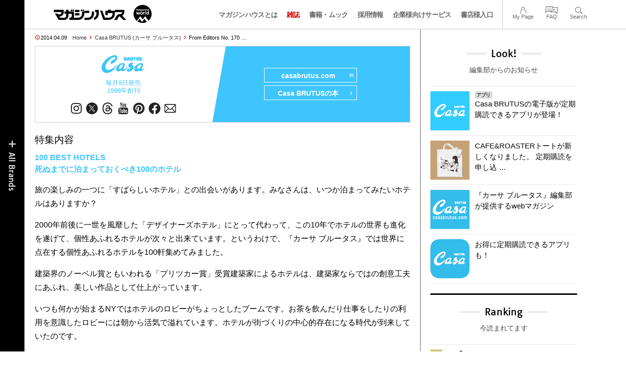

--- FILE ---
content_type: text/html; charset=UTF-8
request_url: https://magazineworld.jp/casabrutus/casabrutus-editors-170/
body_size: 17173
content:
<!doctype html><html lang="ja"><head><meta charset="utf-8" /><meta name="viewport" content="width=device-width,initial-scale=1,minimum-scale=1,maximum-scale=1,user-scalable=no"><script>(function(w,d,s,l,i){w[l]=w[l]||[]; w[l].push({"gtm.start": new Date().getTime(),event:"gtm.js"}); var f=d.getElementsByTagName(s)[0],j=d.createElement(s),dl=l!="dataLayer"?"&l="+l:""; j.async=true; j.src="https://www.googletagmanager.com/gtm.js?id="+i+dl; f.parentNode.insertBefore(j,f);})(window,document,"script","dataLayer","GTM-5LFRN5P");</script><link rel="dns-prefetch" href="//www.googletagmanager.com"/><script async src="https://www.googletagmanager.com/gtag/js?id=G-7SQCWWNL20"></script><script> window.dataLayer = window.dataLayer || []; function gtag(){dataLayer.push(arguments);} gtag("js",new Date()); gtag("config","G-7SQCWWNL20"); const google_analytics_tracking_id="G-7SQCWWNL20"; </script><title>From Editors No. 170 フロム エディターズ | Casa BRUTUS | マガジンワールド</title>
<link rel='dns-prefetch' href='//img.magazineworld.jp' />
<style id='classic-theme-styles-inline-css' type='text/css'>
/*! This file is auto-generated */
.wp-block-button__link{color:#fff;background-color:#32373c;border-radius:9999px;box-shadow:none;text-decoration:none;padding:calc(.667em + 2px) calc(1.333em + 2px);font-size:1.125em}.wp-block-file__button{background:#32373c;color:#fff;text-decoration:none}
/*# sourceURL=/wp-includes/css/classic-themes.min.css */
</style>
<link rel='stylesheet' id='pii-style-css' href='https://img.magazineworld.jp/css/style-1760280570.css' type='text/css' media='all' />
<link rel='stylesheet' id='dashicons-css' href='https://img.magazineworld.jp/core/fonts/dashicons.min.css' type='text/css' media='all' />
<link rel='stylesheet' id='google-webfonts-css' href='//fonts.googleapis.com/css?family=Tauri|Oswald:700|Questrial' type='text/css' media='all' />
<script type="text/javascript" src="https://img.magazineworld.jp/core/js/jquery.min.js" id="jquery-js"></script>
<script type="text/javascript" src="https://img.magazineworld.jp/core/js/swiper.min.js" id="swiper-js"></script>
<meta name="description" content="特集内容 100 BEST HOTELS 死ぬまでに泊まっておくべき100のホテル 旅の楽しみの一つに「すばらしいホテル」との出会いがあります。みなさんは、いつ …" /><meta name="copyright" content="2026 by マガジンワールド"><meta name="robots" content="index, follow, noarchive"><meta name="robots" content="max-image-preview:large"><meta name="format-detection" content="telephone=no"><meta name="apple-mobile-web-app-capable" content="no"><meta name="apple-mobile-web-app-status-bar-style" content="black"><meta name="msapplication-config" content="none"/><meta name="viewport" content="width=device-width,initial-scale=1,minimum-scale=1,maximum-scale=1,user-scalable=no"><meta name="google" value="notranslate"><link rel="icon" type="image/png" href="https://img.magazineworld.jp/core/ico/favicon-16.png"><link rel="icon" type="image/svg+xml" href="https://img.magazineworld.jp/core/ico/favicon-16.svg"><link rel="apple-touch-icon" href="https://img.magazineworld.jp/core/ico/favicon-128.png"><link rel="mask-icon" href="https://img.magazineworld.jp/core/ico/favicon-16.svg" color="#161617"><meta name="theme-color" content="#161617"/><link rel="canonical" href="https://magazineworld.jp/casabrutus/casabrutus-editors-170/" /><link rel="alternate" type="application/rss+xml" title="マガジンワールド" href="https://magazineworld.jp/feed/" /><meta property="og:url" content="https://magazineworld.jp/casabrutus/casabrutus-editors-170/" /><meta property="og:title" content="From Editors No. 170 フロム エディターズ" /><meta property="og:description" content="特集内容 100 BEST HOTELS 死ぬまでに泊まっておくべき100のホテル 旅の楽しみの一つに「すばらしいホテル」との出会いがあります。みなさんは、いつ …" /><meta property="og:image" content="https://img.magazineworld.jp/2014/04/casa170_editors1_thumb.jpg" /><meta property="og:updated_time" content="1396996960" /><meta property="og:site_name" content="マガジンワールド" /><meta property="og:type" content="article" /><meta property="og:locale" content="ja_JP" /><meta name="twitter:card" content="summary_large_image" /><meta name="twitter:url" content="https://magazineworld.jp/casabrutus/casabrutus-editors-170/" /><meta name="twitter:title" content="From Editors No. 170 フロム エディターズ" /><meta name="twitter:description" content="特集内容 100 BEST HOTELS 死ぬまでに泊まっておくべき100のホテル 旅の楽しみの一つに「すばらしいホテル」との出会いがあります。みなさんは、いつ …" /><meta name="twitter:image" content="https://img.magazineworld.jp/2014/04/casa170_editors1_thumb.jpg" /><meta name="twitter:site" content="@magazinehouse" /><meta name="twitter:widgets:csp" content="on" /><meta name="google-site-verification" content="IzyK1r9Ns3sJGdU-IV-MbUg-Y2hEZ8ZQhflj8N6bKDU" /><script type='text/javascript'> var ajaxurl = "https://magazineworld.jp/core/wp-admin/admin-ajax.php"; </script></head><body class="wp-singular single single-post postid-24571 casabrutus casabrutus-editors-170"><noscript><iframe src="https://www.googletagmanager.com/ns.html?id=GTM-5LFRN5P" height="0" width="0" style="display:none;visibility:hidden"></iframe></noscript><header class="clearfix">
<div class="wrapper">
<h1 class="site-title"><a href="https://magazineworld.jp" rel="home">マガジンワールド</a></h1>

<nav class="menu-mobile"><ul class="mobile">
<li>
<a class="toggle-header-menu toggle-global-open" href="#"><span class="icon icon-plus"></span>All Brands</span></a>
<a class="toggle-header-menu toggle-global-close" href="#"><span class="icon icon-close-btn"></span></a>
</li>
<li>
<a class="toggle-faq-menu toggle-faq-open" href="#"><span class="icon icon-menu-btn"></span>Menu</span></a>
<a class="toggle-faq-menu toggle-faq-close" href="#"><span class="icon icon-close-btn"></span></a>
</li>
</ul></nav>

<nav class="header">
<ul class="header">
<li class="search-box"><form id="searchform" method="get" action="https://www.google.co.jp/search">
<input type="hidden" name="hl" value="ja">
<input type="hidden" name="num" value="50">
<input type="hidden" name="sitesearch" value="magazineworld.jp">
<input value="" name="q" type="text" id="s" maxlength="99" placeholder="Search">
<button name="submit" value="true"><span class="icon icon-search"></span></button>
</form></li>
<li id="menu-item-115596" class="info menu-item menu-item-type-post_type menu-item-object-page menu-item-115596"><a href="https://magazineworld.jp/info/" class="tracking" data-name="menu_click" data-event="header-global">マガジンハウスとは</a></li>
<li id="menu-item-116421" class="magazines menu-item menu-item-type-post_type menu-item-object-page menu-item-116421"><a href="https://magazineworld.jp/magazines/" class="tracking" data-name="menu_click" data-event="header-global">雑誌</a></li>
<li id="menu-item-114314" class="books menu-item menu-item-type-post_type menu-item-object-page menu-item-114314"><a href="https://magazineworld.jp/books/" class="tracking" data-name="menu_click" data-event="header-global">書籍・ムック</a></li>
<li id="menu-item-169185" class="menu-item menu-item-type-taxonomy menu-item-object-category menu-item-169185"><a href="https://magazineworld.jp/recruit/" class="tracking" data-name="menu_click" data-event="header-global">採用情報</a></li>
<li id="menu-item-125550" class="business menu-item menu-item-type-post_type menu-item-object-page menu-item-125550"><a href="https://magazineworld.jp/business/" class="tracking" data-name="menu_click" data-event="header-global">企業様向けサービス</a></li>
<li id="menu-item-114316" class="shoten menu-item menu-item-type-custom menu-item-object-custom menu-item-114316"><a href="https://shoten.magazineworld.jp" class="tracking" data-name="menu_click" data-event="header-global">書店様入口</a></li>
</ul>
<ul class="faq"><li class="readers"><a href="https://id.magazine.co.jp/mypage">My Page</a></li>
<li id="menu-item-209795" class="faq menu-item menu-item-type-post_type menu-item-object-page menu-item-209795"><a href="https://magazineworld.jp/info/faq/" class="tracking" data-name="menu_click" data-event="header-faq">FAQ</a></li>
<li id="menu-item-114319" class="toggle-search menu-item menu-item-type-custom menu-item-object-custom menu-item-114319"><a href="#" class="tracking" data-name="menu_click" data-event="header-faq">Search</a></li>
</ul>
</nav>
</div>

</header>

<nav class="search-box-wrapper clearfix">
<div class="search-box hide-on-tablet"><form id="searchform" method="get" action="https://www.google.co.jp/search">
<input type="hidden" name="hl" value="ja">
<input type="hidden" name="num" value="50">
<input type="hidden" name="sitesearch" value="magazineworld.jp">
<input value="" name="q" type="text" id="s" maxlength="99" placeholder="Search">
<button name="submit" value="true"><span class="icon icon-search"></span></button>
</form> </div>
</nav>

<main id="top">


<section class="wrapper">
<article>

<ul class="breadcrumb"><li class="date">2014.04.09</li><li class="home"><a href="https://magazineworld.jp/">Home</a></li><li><a href="https://magazineworld.jp/casabrutus/">Casa BRUTUS (カーサ ブルータス)</a></li></li><li>From Editors No. 170 …</li></ul><section class="category"><nav class="category-header"><summary class="hide">美しい暮らしをデザインする Life Design Magazine</summary><h3 class="category"><a class="tracking" data-event="category-header" href="https://magazineworld.jp/casabrutus/"><img width="150" height="52" src="https://img.magazineworld.jp/core/img/brands/cat-casabrutus.svg" /></a></h3><small class="catchcopy c-casabrutus">毎月9日発売<br />1998年創刊</small><ul class="sns-links hide-on-tablet"><li><a class="instagram tracking" data-event="category-header" target="_blank" href="https://www.instagram.com/casabrutus/"><svg viewbox="0 0 24 24"><use href="https://magazineworld.jp/core/ico/svg-social.svg#instagram" /></use></svg></a></li><li><a class="twitter tracking" data-event="category-header" target="_blank" href="https://twitter.com/casabrutus"><svg viewbox="0 0 24 24"><use href="https://magazineworld.jp/core/ico/svg-social.svg#twitter" /></use></svg></a></li><li><a class="threads tracking" data-event="category-header" target="_blank" href="https://www.threads.net/@casabrutus"><svg viewbox="0 0 24 24"><use href="https://magazineworld.jp/core/ico/svg-social.svg#threads" /></use></svg></a></li><li><a class="youtube tracking" data-event="category-header" target="_blank" href="https://www.youtube.com/@CasaBRUTUSmag/featured"><svg viewbox="0 0 24 24"><use href="https://magazineworld.jp/core/ico/svg-social.svg#youtube" /></use></svg></a></li><li><a class="pinterest tracking" data-event="category-header" target="_blank" href="https://www.pinterest.jp/casabrutus/"><svg viewbox="0 0 24 24"><use href="https://magazineworld.jp/core/ico/svg-social.svg#pinterest" /></use></svg></a></li><li><a class="facebook tracking" data-event="category-header" target="_blank" href="https://www.facebook.com/CasaBRUTUS.mag/"><svg viewbox="0 0 24 24"><use href="https://magazineworld.jp/core/ico/svg-social.svg#facebook" /></use></svg></a></li><li><a class="newsletter tracking" data-event="category-header" target="_blank" href="https://id.magazine.co.jp"><svg viewbox="0 0 24 24"><use href="https://magazineworld.jp/core/ico/svg-social.svg#newsletter" /></use></svg></a></li></ul></nav><nav class="category-links bc-casabrutus"><ul class="site-links"><li><a class="tracking" data-event="category-header" href="https://casabrutus.com">casabrutus.com<i class="icon icon-blank"></i></a></li><li><a class="tracking" data-event="category-header" href="https://magazineworld.jp/casabrutus/books/">Casa BRUTUSの本<i class="icon icon-arrow-right"></i></a></li></ul></nav></section><ul class="sns-links show-on-tablet"><li><a class="instagram tracking" data-event="category-header" target="_blank" href="https://www.instagram.com/casabrutus/"><svg viewbox="0 0 24 24"><use href="https://magazineworld.jp/core/ico/svg-social.svg#instagram" /></use></svg></a></li><li><a class="twitter tracking" data-event="category-header" target="_blank" href="https://twitter.com/casabrutus"><svg viewbox="0 0 24 24"><use href="https://magazineworld.jp/core/ico/svg-social.svg#twitter" /></use></svg></a></li><li><a class="threads tracking" data-event="category-header" target="_blank" href="https://www.threads.net/@casabrutus"><svg viewbox="0 0 24 24"><use href="https://magazineworld.jp/core/ico/svg-social.svg#threads" /></use></svg></a></li><li><a class="youtube tracking" data-event="category-header" target="_blank" href="https://www.youtube.com/@CasaBRUTUSmag/featured"><svg viewbox="0 0 24 24"><use href="https://magazineworld.jp/core/ico/svg-social.svg#youtube" /></use></svg></a></li><li><a class="pinterest tracking" data-event="category-header" target="_blank" href="https://www.pinterest.jp/casabrutus/"><svg viewbox="0 0 24 24"><use href="https://magazineworld.jp/core/ico/svg-social.svg#pinterest" /></use></svg></a></li><li><a class="facebook tracking" data-event="category-header" target="_blank" href="https://www.facebook.com/CasaBRUTUS.mag/"><svg viewbox="0 0 24 24"><use href="https://magazineworld.jp/core/ico/svg-social.svg#facebook" /></use></svg></a></li><li><a class="newsletter tracking" data-event="category-header" target="_blank" href="https://id.magazine.co.jp"><svg viewbox="0 0 24 24"><use href="https://magazineworld.jp/core/ico/svg-social.svg#newsletter" /></use></svg></a></li></ul>
<h1 class="the_title hide">From Editors No. 170 <span>フロム エディターズ</span></h1>
<div class="the_content"><h4>特集内容</h4>
<h6 class="c-casabrutus">100 BEST HOTELS<br />
死ぬまでに泊まっておくべき100のホテル</h6>
<p>旅の楽しみの一つに「すばらしいホテル」との出会いがあります。みなさんは、いつか泊まってみたいホテルはありますか？</p>
<p>2000年前後に一世を風靡した「デザイナーズホテル」にとって代わって、この10年でホテルの世界も進化を遂げて、個性あふれるホテルが次々と出来ています。というわけで、『カーサ ブルータス』では世界に点在する個性あふれるホテルを100軒集めてみました。</p>
<p>建築界のノーベル賞ともいわれる「プリツカー賞」受賞建築家によるホテルは、建築家ならではの創意工夫にあふれ、美しい作品として仕上がっています。</p>
<p>いつも何かが始まるNYではホテルのロビーがちょっとしたブームです。お茶を飲んだり仕事をしたりの利用を意識したロビーには朝から活気で溢れています。ホテルが街づくりの中心的存在になる時代が到来していたのです。</p>
<p>そして、街から離れてリゾートホテルも見逃せません。ゾートホテルの原形を打ち立てたと言われるスリランカの巨匠、ジェフェリー・バワの原点を写真家、ホンマタカシさんに訪ねていただきました。</p>
<p>この1冊がみなさんの「いつかの日」に役立つことを願っています。</p>
<p><br class="clear"/></p>
<div class="mt20"> &nbsp; </div>
<h4>Editor’s Voice</h4>
<h6 class="c-casabrutus">「この地球で一番魅力的な場所」<br />
「すべての道は〈ワイス〉に続く」</h6>
<div class="column-2">
などなど現地メディアの称賛を受けているホテルがNYのブルックリンにあります。
<p>犯罪率は激減し、ブルックリンは大人気のチョコレート工場に地ビール、レストランと数々の名所が誕生し、週末には人、人、人で道が埋まるほどの人気の地へと変身しています。</p>
<p>そんな「地球の中心」にある〈ワイス〉のオープンは2年前のこと。ブルックリンで次々と話題の飲食店を仕掛けた、アンドリュー・ターロウがオーナーとして参加していることから、ホテルがブルックリンの魅力で溢れています。</p>
<p>ルーフトップ・バーへ行けば「NYでこんな風景は見た事がない」と言わしめるほどのビューが広がる。部屋のミニバーにはチョコレート、バーボン、ナッツ、ビールといったメイドインブルックリンの品々が集められている。</p>
<p>そして何よりも素敵なのがレストラン〈レイナード〉だ。ほぼオーガニックの素材で提供される料理は、バター、パン類から肉までできるだけブルックリンの農家から調達されたもの。素材の味がしっかり堪能できる料理を食べたくて、わざわざパリからやって来るミシュランスターシェフの気持ちも分かる。</p>
<p>木とタイルを多用したインテリアは不思議とリラックスでき、ウエイターも適度に距離感を保ってくれる〈レイナード〉は私にとって「死ぬまでに何回でも食べたい」レストランの一つなのです。</p>
</div>
<div class="column-2 last">
<figure id="attachment_24703" aria-describedby="caption-attachment-24703" style="width: 700px" class="wp-caption alignnone"><img fetchpriority="high" decoding="async" src="https://img.magazineworld.jp/2014/04/casa170_editors2.jpg" alt="〈ワイスホテル〉の部屋からマンハッタンが見える。" width="700" height="933" class="size-full wp-image-24703" srcset="https://img.magazineworld.jp/2014/04/casa170_editors2.jpg 700w, https://img.magazineworld.jp/2014/04/casa170_editors2-350x466.jpg 350w" sizes="(max-width: 700px) 100vw, 700px" /><figcaption id="caption-attachment-24703" class="wp-caption-text">〈ワイスホテル〉の部屋からマンハッタンが見える。</figcaption></figure>
<p><figure id="attachment_24702" aria-describedby="caption-attachment-24702" style="width: 700px" class="wp-caption alignnone"><img decoding="async" src="https://img.magazineworld.jp/2014/04/casa170_editors1.jpg" alt="美しい〈レイナード〉のエッグベネディクト。" width="700" height="933" class="size-full wp-image-24702" srcset="https://img.magazineworld.jp/2014/04/casa170_editors1.jpg 700w, https://img.magazineworld.jp/2014/04/casa170_editors1-350x466.jpg 350w" sizes="(max-width: 700px) 100vw, 700px" /><figcaption id="caption-attachment-24702" class="wp-caption-text">美しい〈レイナード〉のエッグベネディクト。</figcaption></figure>
</p></div>
<p><br class="clear"/></p>
<div class="right ft11">特集担当編集／西村由美</div>
</div>



<nav class="sns sns-share clearfix scroll-fade-in"><ul><li><h3 class="share">Share</h3></li><li class="facebook tracking"><a href="https://www.facebook.com/sharer/sharer.php?u=https%3A%2F%2Fmagazineworld.jp%2Fcasabrutus%2Fcasabrutus-editors-170%2F" data-name="sns_share_click" data-event="sns-share-facebook" target="_blank"><svg viewbox="0 0 24 24"><use href="https://magazineworld.jp/core/ico/svg-social.svg#facebook" /></use></svg></a></li><li class="twitter tracking"><a href="https://twitter.com/intent/tweet?source=https%3A%2F%2Fmagazineworld.jp%2Fcasabrutus%2Fcasabrutus-editors-170%2F&text=From+Editors+No.+170+%E3%83%95%E3%83%AD%E3%83%A0+%E3%82%A8%E3%83%87%E3%82%A3%E3%82%BF%E3%83%BC%E3%82%BA+%7C+Casa+BRUTUS+%7C+%E3%83%9E%E3%82%AC%E3%82%B8%E3%83%B3%E3%83%AF%E3%83%BC%E3%83%AB%E3%83%89:%20https%3A%2F%2Fmagazineworld.jp%2Fcasabrutus%2Fcasabrutus-editors-170%2F" data-name="sns_share_click" data-event="sns-share-facebook" target="_blank"><svg viewbox="0 0 24 24"><use href="https://magazineworld.jp/core/ico/svg-social.svg#twitter" /></use></svg></a></li></ul></nav></article><aside class="sidebar-clone show-on-tablet"><div class="look-clone"></div></aside><article><script type="text/javascript"> jQuery(document).ready(function ($) {$(".look-clone").append($("section.look").clone()); });</script><section class="related hide-more"><nav class="section-header"><a href="https://magazineworld.jp/casabrutus/"><h3 class="section">Casa BRUTUS</h3><p class="subline">カーサ ブルータス</p></a></nav><ul class="list related"><li><a class="tracking list" data-event="related-posts" href="https://magazineworld.jp/casabrutus/casabrutus-next-310/">Next Issue No. 311 2026年3月号は2月9日発売！ <span class="date"> &mdash; 2026.01.07</span></a></li><li><a class="tracking list" data-event="related-posts" href="https://magazineworld.jp/casabrutus/casabrutus-310/">Casa BRUTUS No.310 試し読みと目次 <span class="date"> &mdash; 2026.01.07</span></a></li><li><a class="tracking list" data-event="related-posts" href="https://magazineworld.jp/casabrutus/casabrutus-next-309/">Next Issue No. 310 2026年2月号は1月8日発売！ <span class="date"> &mdash; 2025.12.08</span></a></li><li><a class="tracking list" data-event="related-posts" href="https://magazineworld.jp/casabrutus/casabrutus-309/">Casa BRUTUS No.309 試し読みと目次 <span class="date"> &mdash; 2025.12.08</span></a></li><li><a class="tracking list" data-event="related-posts" href="https://magazineworld.jp/casabrutus/casabrutus-next-308/">Next Issue No. 309 2026年1月号は12月9日発売！ <span class="date"> &mdash; 2025.11.07</span></a></li><li><a class="tracking list" data-event="related-posts" href="https://magazineworld.jp/casabrutus/casabrutus-308/">Casa BRUTUS No.308 試し読みと目次 <span class="date"> &mdash; 2025.11.07</span></a></li><li><a class="tracking list" data-event="related-posts" href="https://magazineworld.jp/casabrutus/casabrutus-next-307/">Next Issue No. 308 2025年12月号は11月8日発売！ <span class="date"> &mdash; 2025.10.08</span></a></li><li><a class="tracking list" data-event="related-posts" href="https://magazineworld.jp/casabrutus/casabrutus-307/">Casa BRUTUS No.307 試し読みと目次 <span class="date"> &mdash; 2025.10.08</span></a></li><li><a class="tracking list" data-event="related-posts" href="https://magazineworld.jp/casabrutus/casabrutus-next-306/">Next Issue No. 307 2025年11月号は10月9日発売！ <span class="date"> &mdash; 2025.09.08</span></a></li><li><a class="tracking list" data-event="related-posts" href="https://magazineworld.jp/casabrutus/casabrutus-306/">Casa BRUTUS No.306 試し読みと目次 <span class="date"> &mdash; 2025.09.08</span></a></li><li><a class="tracking list" data-event="related-posts" href="https://magazineworld.jp/casabrutus/casabrutus-next-305/">Next Issue No. 306 2025年10月号は9月9日発売！ <span class="date"> &mdash; 2025.08.06</span></a></li><li><a class="tracking list" data-event="related-posts" href="https://magazineworld.jp/casabrutus/casabrutus-305/">Casa BRUTUS No.305 試し読みと目次 <span class="date"> &mdash; 2025.08.06</span></a></li><li><a class="tracking list" data-event="related-posts" href="https://magazineworld.jp/casabrutus/casabrutus-next-304/">Next Issue No. 305 2025年9月号は8月7日発売！ <span class="date"> &mdash; 2025.07.08</span></a></li><li><a class="tracking list" data-event="related-posts" href="https://magazineworld.jp/casabrutus/casabrutus-304/">Casa BRUTUS No.304 試し読みと目次 <span class="date"> &mdash; 2025.07.08</span></a></li><li><a class="tracking list" data-event="related-posts" href="https://magazineworld.jp/casabrutus/casabrutus-next-303/">Next Issue No. 304 2025年8月号は7月9日発売！ <span class="date"> &mdash; 2025.06.08</span></a></li><li><a class="tracking list" data-event="related-posts" href="https://magazineworld.jp/casabrutus/casabrutus-303/">Casa BRUTUS No.303 試し読みと目次 <span class="date"> &mdash; 2025.06.08</span></a></li><li><a class="tracking list" data-event="related-posts" href="https://magazineworld.jp/casabrutus/casabrutus-next-302/">Next Issue No. 303 2025年7月号は6月9日発売！ <span class="date"> &mdash; 2025.05.08</span></a></li><li><a class="tracking list" data-event="related-posts" href="https://magazineworld.jp/casabrutus/casabrutus-302/">Casa BRUTUS No.302 試し読みと目次 <span class="date"> &mdash; 2025.05.08</span></a></li><li><a class="tracking list" data-event="related-posts" href="https://magazineworld.jp/casabrutus/casabrutus-next-301/">Next Issue No. 302 2025年6月号は5月9日発売！ <span class="date"> &mdash; 2025.04.08</span></a></li><li><a class="tracking list" data-event="related-posts" href="https://magazineworld.jp/casabrutus/casabrutus-301/">Casa BRUTUS No.301 試し読みと目次 <span class="date"> &mdash; 2025.04.08</span></a></li><li><a class="tracking list" data-event="related-posts" href="https://magazineworld.jp/casabrutus/casabrutus-next-300/">Next Issue No. 301 2025年5月号は4月9日発売！ <span class="date"> &mdash; 2025.03.06</span></a></li><li><a class="tracking list" data-event="related-posts" href="https://magazineworld.jp/casabrutus/casabrutus-300/">Casa BRUTUS No.300 試し読みと目次 <span class="date"> &mdash; 2025.03.06</span></a></li><li><a class="tracking list" data-event="related-posts" href="https://magazineworld.jp/casabrutus/casabrutus-next-299/">Next Issue No. 300 2025年4月号は3月7日発売！ <span class="date"> &mdash; 2025.02.06</span></a></li><li><a class="tracking list" data-event="related-posts" href="https://magazineworld.jp/casabrutus/casabrutus-299/">Casa BRUTUS No.299 試し読みと目次 <span class="date"> &mdash; 2025.02.06</span></a></li><li><a class="tracking list" data-event="related-posts" href="https://magazineworld.jp/casabrutus/casabrutus-next-298/">Next Issue No. 299 2025年3月号は2月7日発売！ <span class="date"> &mdash; 2025.01.08</span></a></li><li><a class="tracking list" data-event="related-posts" href="https://magazineworld.jp/casabrutus/casabrutus-298/">Casa BRUTUS No.298 試し読みと目次 <span class="date"> &mdash; 2025.01.08</span></a></li><li><a class="tracking list" data-event="related-posts" href="https://magazineworld.jp/casabrutus/casabrutus-next-297/">Next Issue No. 298 2025年2月号は1月9日発売！ <span class="date"> &mdash; 2024.12.08</span></a></li><li><a class="tracking list" data-event="related-posts" href="https://magazineworld.jp/casabrutus/casabrutus-297/">Casa BRUTUS No.297 試し読みと目次 <span class="date"> &mdash; 2024.12.08</span></a></li><li><a class="tracking list" data-event="related-posts" href="https://magazineworld.jp/casabrutus/casabrutus-next-296/">Next Issue No. 297 2025年1月号は12月9日発売！ <span class="date"> &mdash; 2024.11.08</span></a></li><li><a class="tracking list" data-event="related-posts" href="https://magazineworld.jp/casabrutus/casabrutus-296/">Casa BRUTUS No.296 試し読みと目次 <span class="date"> &mdash; 2024.11.08</span></a></li><li><a class="tracking list" data-event="related-posts" href="https://magazineworld.jp/casabrutus/casabrutus-next-295/">Next Issue No. 296 2024年12月号は11月9日発売！ <span class="date"> &mdash; 2024.10.08</span></a></li><li><a class="tracking list" data-event="related-posts" href="https://magazineworld.jp/casabrutus/casabrutus-295/">Casa BRUTUS No.295 試し読みと目次 <span class="date"> &mdash; 2024.10.08</span></a></li><li><a class="tracking list" data-event="related-posts" href="https://magazineworld.jp/casabrutus/casabrutus-next-294/">Next Issue No. 295 2024年11月号は10月9日発売！ <span class="date"> &mdash; 2024.09.08</span></a></li><li><a class="tracking list" data-event="related-posts" href="https://magazineworld.jp/casabrutus/casabrutus-294/">Casa BRUTUS No.294 試し読みと目次 <span class="date"> &mdash; 2024.09.08</span></a></li><li><a class="tracking list" data-event="related-posts" href="https://magazineworld.jp/casabrutus/casabrutus-next-293/">Next Issue No. 294 2024年10月号は9月9日発売！ <span class="date"> &mdash; 2024.08.07</span></a></li><li><a class="tracking list" data-event="related-posts" href="https://magazineworld.jp/casabrutus/casabrutus-293/">Casa BRUTUS No.293 試し読みと目次 <span class="date"> &mdash; 2024.08.07</span></a></li><li><a class="tracking list" data-event="related-posts" href="https://magazineworld.jp/casabrutus/casabrutus-next-292/">Next Issue No. 293 2024年9月号は8月8日発売！ <span class="date"> &mdash; 2024.07.08</span></a></li><li><a class="tracking list" data-event="related-posts" href="https://magazineworld.jp/casabrutus/casabrutus-292/">Casa BRUTUS No.292 試し読みと目次 <span class="date"> &mdash; 2024.07.08</span></a></li><li><a class="tracking list" data-event="related-posts" href="https://magazineworld.jp/casabrutus/casabrutus-next-291/">Next Issue No. 292 2024年8月号は7月9日発売！ <span class="date"> &mdash; 2024.06.06</span></a></li><li><a class="tracking list" data-event="related-posts" href="https://magazineworld.jp/casabrutus/casabrutus-291/">Casa BRUTUS No.291 試し読みと目次 <span class="date"> &mdash; 2024.06.06</span></a></li><li><a class="tracking list" data-event="related-posts" href="https://magazineworld.jp/casabrutus/casabrutus-next-290/">Next Issue No. 291 2024年7月号は6月7日発売！ <span class="date"> &mdash; 2024.05.08</span></a></li><li><a class="tracking list" data-event="related-posts" href="https://magazineworld.jp/casabrutus/casabrutus-290/">Casa BRUTUS No.290 試し読みと目次 <span class="date"> &mdash; 2024.05.08</span></a></li><li><a class="tracking list" data-event="related-posts" href="https://magazineworld.jp/casabrutus/casabrutus-next-289/">Next Issue No. 290 2024年6月号は5月9日発売！ <span class="date"> &mdash; 2024.04.08</span></a></li><li><a class="tracking list" data-event="related-posts" href="https://magazineworld.jp/casabrutus/casabrutus-289/">Casa BRUTUS No.289 試し読みと目次 <span class="date"> &mdash; 2024.04.08</span></a></li><li><a class="tracking list" data-event="related-posts" href="https://magazineworld.jp/casabrutus/casabrutus-next-288/">Next Issue No. 289 2024年5月号は4月9日発売！ <span class="date"> &mdash; 2024.03.07</span></a></li><li><a class="tracking list" data-event="related-posts" href="https://magazineworld.jp/casabrutus/casabrutus-288/">Casa BRUTUS No.288 試し読みと目次 <span class="date"> &mdash; 2024.03.07</span></a></li><li><a class="tracking list" data-event="related-posts" href="https://magazineworld.jp/casabrutus/casabrutus-next-287/">Next Issue No. 288 2024年4月号は3月8日発売！ <span class="date"> &mdash; 2024.02.07</span></a></li><li><a class="tracking list" data-event="related-posts" href="https://magazineworld.jp/casabrutus/casabrutus-287/">Casa BRUTUS No.287 試し読みと目次 <span class="date"> &mdash; 2024.02.07</span></a></li><li><a class="tracking list" data-event="related-posts" href="https://magazineworld.jp/casabrutus/casabrutus-next-286/">Next Issue No. 287 2024年3月号は2月8日発売！ <span class="date"> &mdash; 2024.01.08</span></a></li><li><a class="tracking list" data-event="related-posts" href="https://magazineworld.jp/casabrutus/casabrutus-286/">Casa BRUTUS No.286 試し読みと目次 <span class="date"> &mdash; 2024.01.08</span></a></li><li><a class="tracking list" data-event="related-posts" href="https://magazineworld.jp/casabrutus/casabrutus-next-285/">Next Issue No. 286 2024年2月号は1月9日発売！ <span class="date"> &mdash; 2023.12.07</span></a></li><li><a class="tracking list" data-event="related-posts" href="https://magazineworld.jp/casabrutus/casabrutus-285/">Casa BRUTUS No.285 試し読みと目次 <span class="date"> &mdash; 2023.12.07</span></a></li><li><a class="tracking list" data-event="related-posts" href="https://magazineworld.jp/casabrutus/casabrutus-next-284/">Next Issue No. 285 2024年1月号は12月8日発売！ <span class="date"> &mdash; 2023.11.08</span></a></li><li><a class="tracking list" data-event="related-posts" href="https://magazineworld.jp/casabrutus/casabrutus-284/">Casa BRUTUS No.284 試し読みと目次 <span class="date"> &mdash; 2023.11.08</span></a></li><li><a class="tracking list" data-event="related-posts" href="https://magazineworld.jp/casabrutus/casabrutus-next-283/">Next Issue No. 284 2023年12月号は11月9日発売！ <span class="date"> &mdash; 2023.10.05</span></a></li><li><a class="tracking list" data-event="related-posts" href="https://magazineworld.jp/casabrutus/casabrutus-283/">Casa BRUTUS No.283 試し読みと目次 <span class="date"> &mdash; 2023.10.05</span></a></li><li><a class="tracking list" data-event="related-posts" href="https://magazineworld.jp/casabrutus/casabrutus-next-282/">Next Issue No. 283 2023年11月号は10月6日発売！ <span class="date"> &mdash; 2023.09.07</span></a></li><li><a class="tracking list" data-event="related-posts" href="https://magazineworld.jp/casabrutus/casabrutus-282/">Casa BRUTUS No.282 試し読みと目次 <span class="date"> &mdash; 2023.09.07</span></a></li><li><a class="tracking list" data-event="related-posts" href="https://magazineworld.jp/casabrutus/casabrutus-next-281/">Next Issue No. 282 2023年10月号は9月8日発売！ <span class="date"> &mdash; 2023.08.08</span></a></li><li><a class="tracking list" data-event="related-posts" href="https://magazineworld.jp/casabrutus/casabrutus-281/">Casa BRUTUS No.281 試し読みと目次 <span class="date"> &mdash; 2023.08.08</span></a></li><li><a class="tracking list" data-event="related-posts" href="https://magazineworld.jp/casabrutus/casabrutus-next-280/">Next Issue No. 281 2023年9月号は8月9日発売！ <span class="date"> &mdash; 2023.07.06</span></a></li><li><a class="tracking list" data-event="related-posts" href="https://magazineworld.jp/casabrutus/casabrutus-280/">Casa BRUTUS No.280 試し読みと目次 <span class="date"> &mdash; 2023.07.06</span></a></li><li><a class="tracking list" data-event="related-posts" href="https://magazineworld.jp/casabrutus/casabrutus-next-279/">Next Issue No. 280 2023年8月号は7月7日発売！ <span class="date"> &mdash; 2023.06.08</span></a></li><li><a class="tracking list" data-event="related-posts" href="https://magazineworld.jp/casabrutus/casabrutus-279/">Casa BRUTUS No.279 試し読みと目次 <span class="date"> &mdash; 2023.06.08</span></a></li><li><a class="tracking list" data-event="related-posts" href="https://magazineworld.jp/casabrutus/casabrutus-next-278/">Next Issue No. 279 2023年7月号は6月9日発売！ <span class="date"> &mdash; 2023.05.08</span></a></li><li><a class="tracking list" data-event="related-posts" href="https://magazineworld.jp/casabrutus/casabrutus-278/">Casa BRUTUS No.278 試し読みと目次 <span class="date"> &mdash; 2023.05.08</span></a></li><li><a class="tracking list" data-event="related-posts" href="https://magazineworld.jp/casabrutus/casabrutus-next-277/">Next Issue No. 278 2023年6月号は5月9日発売！ <span class="date"> &mdash; 2023.04.06</span></a></li><li><a class="tracking list" data-event="related-posts" href="https://magazineworld.jp/casabrutus/casabrutus-277/">Casa BRUTUS No.277 試し読みと目次 <span class="date"> &mdash; 2023.04.06</span></a></li><li><a class="tracking list" data-event="related-posts" href="https://magazineworld.jp/casabrutus/casabrutus-next-276/">Next Issue No. 277 2023年5月号は4月7日発売！ <span class="date"> &mdash; 2023.03.08</span></a></li><li><a class="tracking list" data-event="related-posts" href="https://magazineworld.jp/casabrutus/casabrutus-276/">Casa BRUTUS No.276 試し読みと目次 <span class="date"> &mdash; 2023.03.08</span></a></li><li><a class="tracking list" data-event="related-posts" href="https://magazineworld.jp/casabrutus/casabrutus-next-275/">Next Issue No. 276 2023年4月号は3月9日発売！ <span class="date"> &mdash; 2023.02.08</span></a></li><li><a class="tracking list" data-event="related-posts" href="https://magazineworld.jp/casabrutus/casabrutus-275/">Casa BRUTUS No.275 試し読みと目次 <span class="date"> &mdash; 2023.02.08</span></a></li><li><a class="tracking list" data-event="related-posts" href="https://magazineworld.jp/casabrutus/casabrutus-next-274/">Next Issue No. 275 2023年3月号は2月9日発売！ <span class="date"> &mdash; 2023.01.06</span></a></li><li><a class="tracking list" data-event="related-posts" href="https://magazineworld.jp/casabrutus/casabrutus-274/">Casa BRUTUS No.274 試し読みと目次 <span class="date"> &mdash; 2023.01.06</span></a></li><li><a class="tracking list" data-event="related-posts" href="https://magazineworld.jp/casabrutus/casabrutus-next-273/">Next Issue No. 274 2023年2月号は1月7日発売！ <span class="date"> &mdash; 2022.12.07</span></a></li><li><a class="tracking list" data-event="related-posts" href="https://magazineworld.jp/casabrutus/casabrutus-273/">Casa BRUTUS No.273 試し読みと目次 <span class="date"> &mdash; 2022.12.07</span></a></li><li><a class="tracking list" data-event="related-posts" href="https://magazineworld.jp/casabrutus/casabrutus-next-272/">Next Issue No. 273 2023年1月号は12月8日発売！ <span class="date"> &mdash; 2022.11.08</span></a></li><li><a class="tracking list" data-event="related-posts" href="https://magazineworld.jp/casabrutus/casabrutus-272/">Casa BRUTUS No.272 試し読みと目次 <span class="date"> &mdash; 2022.11.08</span></a></li><li><a class="tracking list" data-event="related-posts" href="https://magazineworld.jp/casabrutus/casabrutus-next-271/">Next Issue No. 272 2022年12月号は11月9日発売！ <span class="date"> &mdash; 2022.10.06</span></a></li><li><a class="tracking list" data-event="related-posts" href="https://magazineworld.jp/casabrutus/casabrutus-271/">Casa BRUTUS No.271 試し読みと目次 <span class="date"> &mdash; 2022.10.06</span></a></li><li><a class="tracking list" data-event="related-posts" href="https://magazineworld.jp/casabrutus/casabrutus-next-270/">Next Issue No. 271 2022年11月号は10月7日発売！ <span class="date"> &mdash; 2022.09.08</span></a></li><li><a class="tracking list" data-event="related-posts" href="https://magazineworld.jp/casabrutus/casabrutus-270/">Casa BRUTUS No.270 試し読みと目次 <span class="date"> &mdash; 2022.09.08</span></a></li><li><a class="tracking list" data-event="related-posts" href="https://magazineworld.jp/casabrutus/casabrutus-next-269/">Next Issue No. 270 2022年10月号は9月9日発売！ <span class="date"> &mdash; 2022.08.08</span></a></li><li><a class="tracking list" data-event="related-posts" href="https://magazineworld.jp/casabrutus/casabrutus-269/">Casa BRUTUS No.269 試し読みと目次 <span class="date"> &mdash; 2022.08.08</span></a></li><li><a class="tracking list" data-event="related-posts" href="https://magazineworld.jp/casabrutus/casabrutus-next-268/">Next Issue No. 269 2022年9月号は8月9日発売！ <span class="date"> &mdash; 2022.07.07</span></a></li><li><a class="tracking list" data-event="related-posts" href="https://magazineworld.jp/casabrutus/casabrutus-268/">Casa BRUTUS No.268 試し読みと目次 <span class="date"> &mdash; 2022.07.07</span></a></li><li><a class="tracking list" data-event="related-posts" href="https://magazineworld.jp/casabrutus/casabrutus-next-267/">Next Issue No. 268 2022年8月号は7月8日発売！ <span class="date"> &mdash; 2022.06.08</span></a></li><li><a class="tracking list" data-event="related-posts" href="https://magazineworld.jp/casabrutus/casabrutus-267/">Casa BRUTUS No.267 試し読みと目次 <span class="date"> &mdash; 2022.06.08</span></a></li><li><a class="tracking list" data-event="related-posts" href="https://magazineworld.jp/casabrutus/casabrutus-next-266/">Next Issue No. 267 2022年7月号は6月9日発売！ <span class="date"> &mdash; 2022.05.08</span></a></li><li><a class="tracking list" data-event="related-posts" href="https://magazineworld.jp/casabrutus/casabrutus-266/">Casa BRUTUS No.266 試し読みと目次 <span class="date"> &mdash; 2022.05.08</span></a></li><li><a class="tracking list" data-event="related-posts" href="https://magazineworld.jp/casabrutus/casabrutus-next-265/">Next Issue No. 266 2022年6月号は5月9日発売！ <span class="date"> &mdash; 2022.04.07</span></a></li><li><a class="tracking list" data-event="related-posts" href="https://magazineworld.jp/casabrutus/casabrutus-265/">Casa BRUTUS No.265 試し読みと目次 <span class="date"> &mdash; 2022.04.07</span></a></li><li><a class="tracking list" data-event="related-posts" href="https://magazineworld.jp/casabrutus/casabrutus-next-264/">Next Issue No. 265 2022年5月号は4月8日発売！ <span class="date"> &mdash; 2022.03.08</span></a></li><li><a class="tracking list" data-event="related-posts" href="https://magazineworld.jp/casabrutus/casabrutus-264/">Casa BRUTUS No.264 試し読みと目次 <span class="date"> &mdash; 2022.03.08</span></a></li><li><a class="tracking list" data-event="related-posts" href="https://magazineworld.jp/casabrutus/casabrutus-next-263/">Next Issue No. 264 2022年4月号は3月9日発売！ <span class="date"> &mdash; 2022.02.08</span></a></li><li><a class="tracking list" data-event="related-posts" href="https://magazineworld.jp/casabrutus/casabrutus-263/">Casa BRUTUS No.263 試し読みと目次 <span class="date"> &mdash; 2022.02.08</span></a></li><li><a class="tracking list" data-event="related-posts" href="https://magazineworld.jp/casabrutus/casabrutus-next-262/">Next Issue No. 263 2022年3月号は2月9日発売！ <span class="date"> &mdash; 2022.01.07</span></a></li><li><a class="tracking list" data-event="related-posts" href="https://magazineworld.jp/casabrutus/casabrutus-262/">Casa BRUTUS No.262 試し読みと目次 <span class="date"> &mdash; 2022.01.07</span></a></li><li><a class="tracking list" data-event="related-posts" href="https://magazineworld.jp/casabrutus/casabrutus-next-261/">Next Issue No. 262 2022年2月号は1月8日発売！ <span class="date"> &mdash; 2021.12.08</span></a></li><li><a class="tracking list" data-event="related-posts" href="https://magazineworld.jp/casabrutus/casabrutus-261/">Casa BRUTUS No.261 試し読みと目次 <span class="date"> &mdash; 2021.12.08</span></a></li><li><a class="tracking list" data-event="related-posts" href="https://magazineworld.jp/casabrutus/casabrutus-next-260/">Next Issue No. 261 2022年1月号は12月9日発売！ <span class="date"> &mdash; 2021.11.08</span></a></li><li><a class="tracking list" data-event="related-posts" href="https://magazineworld.jp/casabrutus/casabrutus-260/">Casa BRUTUS No.260 試し読みと目次 <span class="date"> &mdash; 2021.11.08</span></a></li><li><a class="tracking list" data-event="related-posts" href="https://magazineworld.jp/casabrutus/casabrutus-next-259/">Next Issue No. 260 2021年12月号は11月9日発売！ <span class="date"> &mdash; 2021.10.07</span></a></li><li><a class="tracking list" data-event="related-posts" href="https://magazineworld.jp/casabrutus/casabrutus-259/">Casa BRUTUS No.259 試し読みと目次 <span class="date"> &mdash; 2021.10.07</span></a></li><li><a class="tracking list" data-event="related-posts" href="https://magazineworld.jp/casabrutus/casabrutus-next-258/">Next Issue No. 259 2021年11月号は10月8日発売！ <span class="date"> &mdash; 2021.09.08</span></a></li><li><a class="tracking list" data-event="related-posts" href="https://magazineworld.jp/casabrutus/casabrutus-258/">Casa BRUTUS No.258 試し読みと目次 <span class="date"> &mdash; 2021.09.08</span></a></li><li><a class="tracking list" data-event="related-posts" href="https://magazineworld.jp/casabrutus/movie-257/">試し読み動画 <span class="date"> &mdash; 2021.08.06</span></a></li><li><a class="tracking list" data-event="related-posts" href="https://magazineworld.jp/casabrutus/editors-voice-257-1/">越後妻有だからこそできるアート体験。 Editor&#8217;s Voice No … <span class="date"> &mdash; 2021.08.05</span></a></li><li><a class="tracking list" data-event="related-posts" href="https://magazineworld.jp/casabrutus/casabrutus-next-257/">Next Issue No. 258 2021年10月号は9月9日発売！ <span class="date"> &mdash; 2021.08.05</span></a></li><li><a class="tracking list" data-event="related-posts" href="https://magazineworld.jp/casabrutus/casabrutus-257/">Casa BRUTUS No.257 試し読みと目次 <span class="date"> &mdash; 2021.08.05</span></a></li><li><a class="tracking list" data-event="related-posts" href="https://magazineworld.jp/casabrutus/movie-256/">試し読み動画 <span class="date"> &mdash; 2021.07.09</span></a></li><li><a class="tracking list" data-event="related-posts" href="https://magazineworld.jp/casabrutus/editors-voice-256-1/">裸火を前にすると、その人がわかる。 Editor&#8217;s Voice No. … <span class="date"> &mdash; 2021.07.08</span></a></li><li><a class="tracking list" data-event="related-posts" href="https://magazineworld.jp/casabrutus/casabrutus-next-256/">Next Issue No. 257 2021年9月号は8月6日発売！ <span class="date"> &mdash; 2021.07.08</span></a></li><li><a class="tracking list" data-event="related-posts" href="https://magazineworld.jp/casabrutus/casabrutus-256/">Casa BRUTUS No.256 試し読みと目次 <span class="date"> &mdash; 2021.07.08</span></a></li><li><a class="tracking list" data-event="related-posts" href="https://magazineworld.jp/casabrutus/movie-255/">試し読み動画 <span class="date"> &mdash; 2021.06.09</span></a></li><li><a class="tracking list" data-event="related-posts" href="https://magazineworld.jp/casabrutus/editors-voice-255-1/">予想はしつつ、やはり超散財企画に。日本の日用品は魅力的でした。 Editor&#82 … <span class="date"> &mdash; 2021.06.08</span></a></li><li><a class="tracking list" data-event="related-posts" href="https://magazineworld.jp/casabrutus/casabrutus-next-255/">Next Issue No. 256 2021年8月号は7月9日発売！ <span class="date"> &mdash; 2021.06.08</span></a></li><li><a class="tracking list" data-event="related-posts" href="https://magazineworld.jp/casabrutus/casabrutus-255/">Casa BRUTUS No.255 試し読みと目次 <span class="date"> &mdash; 2021.06.08</span></a></li><li><a class="tracking list" data-event="related-posts" href="https://magazineworld.jp/casabrutus/casa-254-credit/">「岡本太郎とあいみょん」あいみょん衣装協力クレジット <span class="date"> &mdash; 2021.05.11</span></a></li><li><a class="tracking list" data-event="related-posts" href="https://magazineworld.jp/casabrutus/movie-254/">試し読み動画 <span class="date"> &mdash; 2021.05.10</span></a></li><li><a class="tracking list" data-event="related-posts" href="https://magazineworld.jp/casabrutus/editors-voice-254-1/">万博の中心でNOを叫ぶ、 パンクなコスモポリタン。 Editor&#8217;s V … <span class="date"> &mdash; 2021.05.07</span></a></li><li><a class="tracking list" data-event="related-posts" href="https://magazineworld.jp/casabrutus/casabrutus-next-254/">Next Issue No. 255 2021年7月号は6月9日発売！ <span class="date"> &mdash; 2021.05.07</span></a></li><li><a class="tracking list" data-event="related-posts" href="https://magazineworld.jp/casabrutus/casabrutus-254/">Casa BRUTUS No.254 試し読みと目次 <span class="date"> &mdash; 2021.05.07</span></a></li><li><a class="tracking list" data-event="related-posts" href="https://magazineworld.jp/casabrutus/movie-253/">試し読み動画 <span class="date"> &mdash; 2021.04.09</span></a></li><li><a class="tracking list" data-event="related-posts" href="https://magazineworld.jp/casabrutus/editors-voice-253-1/">建築家の言葉で、建築を体験する。 Editor&#8217;s Voice No.2 … <span class="date"> &mdash; 2021.04.08</span></a></li><li><a class="tracking list" data-event="related-posts" href="https://magazineworld.jp/casabrutus/casabrutus-next-253/">Next Issue No. 254 2021年6月号は5月8日発売！ <span class="date"> &mdash; 2021.04.08</span></a></li><li><a class="tracking list" data-event="related-posts" href="https://magazineworld.jp/casabrutus/casabrutus-253/">Casa BRUTUS No.253 試し読みと目次 <span class="date"> &mdash; 2021.04.08</span></a></li><li><a class="tracking list" data-event="related-posts" href="https://magazineworld.jp/casabrutus/movie-252/">試し読み動画 <span class="date"> &mdash; 2021.03.09</span></a></li><li><a class="tracking list" data-event="related-posts" href="https://magazineworld.jp/casabrutus/editors-voice-252-1/">“整理整頓”が世界を救うかもしれない。 Editor&#8217;s Voice N … <span class="date"> &mdash; 2021.03.08</span></a></li><li><a class="tracking list" data-event="related-posts" href="https://magazineworld.jp/casabrutus/casabrutus-next-252/">Next Issue No. 253 2021年5月号は4月9日発売！ <span class="date"> &mdash; 2021.03.08</span></a></li><li><a class="tracking list" data-event="related-posts" href="https://magazineworld.jp/casabrutus/casabrutus-252/">Casa BRUTUS No.252 試し読みと目次 <span class="date"> &mdash; 2021.03.08</span></a></li><li><a class="tracking list" data-event="related-posts" href="https://magazineworld.jp/casabrutus/movie-251/">試し読み動画 <span class="date"> &mdash; 2021.02.09</span></a></li><li><a class="tracking list" data-event="related-posts" href="https://magazineworld.jp/casabrutus/editors-voice-251-1/">籠ることで癒やされる。 Editor&#8217;s Voice No.251 <span class="date"> &mdash; 2021.02.08</span></a></li><li><a class="tracking list" data-event="related-posts" href="https://magazineworld.jp/casabrutus/casabrutus-next-251/">Next Issue No. 252 2021年4月号は3月9日発売！ <span class="date"> &mdash; 2021.02.08</span></a></li><li><a class="tracking list" data-event="related-posts" href="https://magazineworld.jp/casabrutus/casabrutus-251/">Casa BRUTUS No.251 試し読みと目次 <span class="date"> &mdash; 2021.02.08</span></a></li><li><a class="tracking list" data-event="related-posts" href="https://magazineworld.jp/casabrutus/movie-250/">試し読み動画 <span class="date"> &mdash; 2021.01.08</span></a></li><li><a class="tracking list" data-event="related-posts" href="https://magazineworld.jp/casabrutus/editors-voice-250-1/">変わる住宅。 Editor&#8217;s Voice No.250 <span class="date"> &mdash; 2021.01.08</span></a></li><li><a class="tracking list" data-event="related-posts" href="https://magazineworld.jp/casabrutus/casabrutus-next-250/">Next Issue No. 251 2021年3月号は2月9日発売！ <span class="date"> &mdash; 2021.01.08</span></a></li><li><a class="tracking list" data-event="related-posts" href="https://magazineworld.jp/casabrutus/casabrutus-250/">Casa BRUTUS No.250 試し読みと目次 <span class="date"> &mdash; 2021.01.08</span></a></li><li><a class="tracking list" data-event="related-posts" href="https://magazineworld.jp/casabrutus/movie-249/">試し読み動画 <span class="date"> &mdash; 2020.12.09</span></a></li><li><a class="tracking list" data-event="related-posts" href="https://magazineworld.jp/casabrutus/editors-voice-249-1/">櫻井翔さんの旅。 Editor&#8217;s Voice No.249 <span class="date"> &mdash; 2020.12.08</span></a></li><li><a class="tracking list" data-event="related-posts" href="https://magazineworld.jp/casabrutus/casabrutus-next-249/">Next Issue No. 250 2021年2月号は1月9日発売！ <span class="date"> &mdash; 2020.12.08</span></a></li><li><a class="tracking list" data-event="related-posts" href="https://magazineworld.jp/casabrutus/casabrutus-249/">Casa BRUTUS No.249 試し読みと目次 <span class="date"> &mdash; 2020.12.08</span></a></li><li><a class="tracking list" data-event="related-posts" href="https://magazineworld.jp/casabrutus/movie-248/">試し読み動画 <span class="date"> &mdash; 2020.11.09</span></a></li><li><a class="tracking list" data-event="related-posts" href="https://magazineworld.jp/casabrutus/editors-voice-248-1/">家具に向けられた“レアグルーヴ”的視点。 Editor&#8217;s Voice  … <span class="date"> &mdash; 2020.11.08</span></a></li><li><a class="tracking list" data-event="related-posts" href="https://magazineworld.jp/casabrutus/casabrutus-next-248/">Next Issue No. 249 2021年1月号は12月9日発売！ <span class="date"> &mdash; 2020.11.08</span></a></li><li><a class="tracking list" data-event="related-posts" href="https://magazineworld.jp/casabrutus/casabrutus-248/">Casa BRUTUS No.248 試し読みと目次 <span class="date"> &mdash; 2020.11.08</span></a></li><li><a class="tracking list" data-event="related-posts" href="https://magazineworld.jp/casabrutus/movie-247/">試し読み動画 <span class="date"> &mdash; 2020.10.09</span></a></li><li><a class="tracking list" data-event="related-posts" href="https://magazineworld.jp/casabrutus/editors-voice-247-1/">カーサ ブルータスをカバンに入れて、 日本全国の美術館を訪ねよう。 Editor&# … <span class="date"> &mdash; 2020.10.08</span></a></li><li><a class="tracking list" data-event="related-posts" href="https://magazineworld.jp/casabrutus/casabrutus-next-247/">Next Issue No. 248 2020年12月号は11月9日発売！ <span class="date"> &mdash; 2020.10.08</span></a></li><li><a class="tracking list" data-event="related-posts" href="https://magazineworld.jp/casabrutus/casabrutus-247/">Casa BRUTUS No.247 試し読みと目次 <span class="date"> &mdash; 2020.10.08</span></a></li><li><a class="tracking list" data-event="related-posts" href="https://magazineworld.jp/casabrutus/movie-246/">試し読み動画 <span class="date"> &mdash; 2020.09.09</span></a></li><li><a class="tracking list" data-event="related-posts" href="https://magazineworld.jp/casabrutus/editors-voice-246-1/">オンラインでは見つけられないものにたくさん出会いました。 Editor&#8217; … <span class="date"> &mdash; 2020.09.08</span></a></li><li><a class="tracking list" data-event="related-posts" href="https://magazineworld.jp/casabrutus/casabrutus-next-246/">Next Issue No. 247 2020年11月号は10月9日発売！ <span class="date"> &mdash; 2020.09.08</span></a></li><li><a class="tracking list" data-event="related-posts" href="https://magazineworld.jp/casabrutus/casabrutus-246/">Casa BRUTUS No.246 試し読みと目次 <span class="date"> &mdash; 2020.09.08</span></a></li><li><a class="tracking list" data-event="related-posts" href="https://magazineworld.jp/casabrutus/movie-245/">試し読み動画 <span class="date"> &mdash; 2020.08.07</span></a></li><li><a class="tracking list" data-event="related-posts" href="https://magazineworld.jp/casabrutus/editors-voice-245-1/">編集会議は、思い出バトル。 Editor&#8217;s Voice No.245 <span class="date"> &mdash; 2020.08.06</span></a></li><li><a class="tracking list" data-event="related-posts" href="https://magazineworld.jp/casabrutus/casabrutus-next-245/">Next Issue No. 246 2020年10月号は9月9日発売！ <span class="date"> &mdash; 2020.08.06</span></a></li><li><a class="tracking list" data-event="related-posts" href="https://magazineworld.jp/casabrutus/casabrutus-245/">Casa BRUTUS No.245 試し読みと目次 <span class="date"> &mdash; 2020.08.06</span></a></li><li><a class="tracking list" data-event="related-posts" href="https://magazineworld.jp/casabrutus/movie-244/">試し読み動画 <span class="date"> &mdash; 2020.07.09</span></a></li><li><a class="tracking list" data-event="related-posts" href="https://magazineworld.jp/casabrutus/editors-voice-244-1/">冷たいスイーツってノスタルジック。 Editor&#8217;s Voice No. … <span class="date"> &mdash; 2020.07.08</span></a></li><li><a class="tracking list" data-event="related-posts" href="https://magazineworld.jp/casabrutus/casabrutus-next-244/">Next Issue No. 245 2020年9月号は8月7日発売！ <span class="date"> &mdash; 2020.07.08</span></a></li><li><a class="tracking list" data-event="related-posts" href="https://magazineworld.jp/casabrutus/casabrutus-244/">Casa BRUTUS No.244 試し読みと目次 <span class="date"> &mdash; 2020.07.08</span></a></li><li><a class="tracking list" data-event="related-posts" href="https://magazineworld.jp/casabrutus/movie-243/">試し読み動画 <span class="date"> &mdash; 2020.05.11</span></a></li><li><a class="tracking list" data-event="related-posts" href="https://magazineworld.jp/casabrutus/editors-voice-243-1/">アートの生まれる瞬間。 Editor&#8217;s Voice No.243 <span class="date"> &mdash; 2020.05.08</span></a></li><li><a class="tracking list" data-event="related-posts" href="https://magazineworld.jp/casabrutus/casabrutus-next-243/">Next Issue No. 244＋245 2020年7月・8月合併号は7月9日発 … <span class="date"> &mdash; 2020.05.08</span></a></li><li><a class="tracking list" data-event="related-posts" href="https://magazineworld.jp/casabrutus/casabrutus-243/">Casa BRUTUS No.243 試し読みと目次 <span class="date"> &mdash; 2020.05.08</span></a></li><li><a class="tracking list" data-event="related-posts" href="https://magazineworld.jp/casabrutus/movie-242/">試し読み動画 <span class="date"> &mdash; 2020.04.09</span></a></li><li><a class="tracking list" data-event="related-posts" href="https://magazineworld.jp/casabrutus/editors-voice-242-1/">うつわ特集で買ったもの、欲しかったもの Editor&#8217;s Voice N … <span class="date"> &mdash; 2020.04.08</span></a></li><li><a class="tracking list" data-event="related-posts" href="https://magazineworld.jp/casabrutus/casabrutus-next-242/">Next Issue No. 243 2020年6月号は5月9日発売！ <span class="date"> &mdash; 2020.04.08</span></a></li><li><a class="tracking list" data-event="related-posts" href="https://magazineworld.jp/casabrutus/casabrutus-242/">Casa BRUTUS No.242 試し読みと目次 <span class="date"> &mdash; 2020.04.08</span></a></li><li><a class="tracking list" data-event="related-posts" href="https://magazineworld.jp/casabrutus/movie-241/">試し読み動画 <span class="date"> &mdash; 2020.03.09</span></a></li><li><a class="tracking list" data-event="related-posts" href="https://magazineworld.jp/casabrutus/editors-voice-241-1/">エース上陸に京セラ美術館のオープン。 新しいことが盛りだくさんの京都です。 Edit … <span class="date"> &mdash; 2020.03.08</span></a></li><li><a class="tracking list" data-event="related-posts" href="https://magazineworld.jp/casabrutus/casabrutus-next-241/">Next Issue No. 242 2020年5月号は4月9日発売！ <span class="date"> &mdash; 2020.03.08</span></a></li><li><a class="tracking list" data-event="related-posts" href="https://magazineworld.jp/casabrutus/casabrutus-241/">Casa BRUTUS No.241 試し読みと目次 <span class="date"> &mdash; 2020.03.08</span></a></li><li><a class="tracking list" data-event="related-posts" href="https://magazineworld.jp/casabrutus/movie-240/">試し読み動画 <span class="date"> &mdash; 2020.02.10</span></a></li><li><a class="tracking list" data-event="related-posts" href="https://magazineworld.jp/casabrutus/editors-voice-240-1/">BANKSYについて思ったこと Editor&#8217;s Voice No.24 … <span class="date"> &mdash; 2020.02.06</span></a></li><li><a class="tracking list" data-event="related-posts" href="https://magazineworld.jp/casabrutus/casabrutus-next-240/">Next Issue No. 241 2020年4月号は3月9日発売！ <span class="date"> &mdash; 2020.02.06</span></a></li><li><a class="tracking list" data-event="related-posts" href="https://magazineworld.jp/casabrutus/casabrutus-240/">Casa BRUTUS No.240 試し読みと目次 <span class="date"> &mdash; 2020.02.06</span></a></li><li><a class="tracking list" data-event="related-posts" href="https://magazineworld.jp/casabrutus/movie-239/">試し読み動画 <span class="date"> &mdash; 2020.01.09</span></a></li><li><a class="tracking list" data-event="related-posts" href="https://magazineworld.jp/casabrutus/editors-voice-239-1/">家づくりのために必要な、本当の年月とは。 Editor&#8217;s Voice  … <span class="date"> &mdash; 2020.01.08</span></a></li><li><a class="tracking list" data-event="related-posts" href="https://magazineworld.jp/casabrutus/casabrutus-239/">Casa BRUTUS No.239 試し読みと目次 <span class="date"> &mdash; 2020.01.08</span></a></li><li><a class="tracking list" data-event="related-posts" href="https://magazineworld.jp/casabrutus/casabrutus-next-239/">Next Issue No. 240 2020年3月号は2月7日発売！ <span class="date"> &mdash; 2020.01.08</span></a></li><li><a class="tracking list" data-event="related-posts" href="https://magazineworld.jp/casabrutus/movie-238/">試し読み動画 <span class="date"> &mdash; 2019.12.20</span></a></li><li><a class="tracking list" data-event="related-posts" href="https://magazineworld.jp/casabrutus/editors-voice-238-1/">京都のアマンとパーク ハイアット。 Editor&#8217;s Voice No. … <span class="date"> &mdash; 2019.12.08</span></a></li><li><a class="tracking list" data-event="related-posts" href="https://magazineworld.jp/casabrutus/casabrutus-next-238/">Next Issue No. 239 2020年2月号は1月9日発売！ <span class="date"> &mdash; 2019.12.08</span></a></li><li><a class="tracking list" data-event="related-posts" href="https://magazineworld.jp/casabrutus/casabrutus-238/">Casa BRUTUS No.238 試し読みと目次 <span class="date"> &mdash; 2019.12.08</span></a></li><li><a class="tracking list" data-event="related-posts" href="https://magazineworld.jp/casabrutus/movie-237/">試し読み動画 <span class="date"> &mdash; 2019.11.08</span></a></li><li><a class="tracking list" data-event="related-posts" href="https://magazineworld.jp/casabrutus/editors-voice-237-1/">新たな時代にふさわしい、神話と現実が交わる場所へ。 Editor&#8217;s V … <span class="date"> &mdash; 2019.11.08</span></a></li><li><a class="tracking list" data-event="related-posts" href="https://magazineworld.jp/casabrutus/casabrutus-next-237/">Next Issue No. 238 2020年1月号は12月9日発売！ <span class="date"> &mdash; 2019.11.08</span></a></li><li><a class="tracking list" data-event="related-posts" href="https://magazineworld.jp/casabrutus/casabrutus-237/">Casa BRUTUS No.237 試し読みと目次 <span class="date"> &mdash; 2019.11.08</span></a></li><li><a class="tracking list" data-event="related-posts" href="https://magazineworld.jp/casabrutus/movie-236/">試し読み動画 <span class="date"> &mdash; 2019.10.09</span></a></li><li><a class="tracking list" data-event="related-posts" href="https://magazineworld.jp/casabrutus/editors-voice-236-1/">アメトラと高麗茶碗。 Editor&#8217;s Voice No.236 <span class="date"> &mdash; 2019.10.08</span></a></li><li><a class="tracking list" data-event="related-posts" href="https://magazineworld.jp/casabrutus/casabrutus-236/">Casa BRUTUS No.236 試し読みと目次 <span class="date"> &mdash; 2019.10.08</span></a></li><li><a class="tracking list" data-event="related-posts" href="https://magazineworld.jp/casabrutus/casabrutus-next-236/">Next Issue No. 237 2019年12月号は11月9日発売！ <span class="date"> &mdash; 2019.10.08</span></a></li><li><a class="tracking list" data-event="related-posts" href="https://magazineworld.jp/casabrutus/movie-235/">試し読み動画 <span class="date"> &mdash; 2019.09.09</span></a></li><li><a class="tracking list" data-event="related-posts" href="https://magazineworld.jp/casabrutus/editors-voice-235-1/">みんな猫ファーストでした。 Editor&#8217;s Voice No.235 <span class="date"> &mdash; 2019.09.08</span></a></li><li><a class="tracking list" data-event="related-posts" href="https://magazineworld.jp/casabrutus/casabrutus-next-235/">Next Issue No. 236 2019年11月号は10月9日発売！ <span class="date"> &mdash; 2019.09.08</span></a></li></ul><nav class="post-more-wrap"><a href="#" class="post-more">View More<span class="icon icon-arrow-down arrow-right"></span></a></nav><script type="text/javascript"> jQuery(document).ready(function ($) { $(document).on("click","section.hide-more .post-more",function(e) { e.preventDefault(); $(this).parent().parent().removeClass("hide-more"); var targetOffset = $(this).parent().parent().offset().top - 150; if (targetOffset < 0) { targetOffset = 0} $("html,body").animate({scrollTop: targetOffset},700); });});</script></section><section id="single"  class="magazines single"><nav class="section-header"><h3 class="section">This Issue</h3><p class="subline"></p><a href="https://magazineworld.jp/casabrutus/back/" class="post-more tracking" data-event="view-all-backnumber">Backnumber<span class="icon icon-view-all arrow-right"></span></a></nav><ul class="ul-inline-block hover-zoom"><li class="slide-111"><a class="tracking post magazine casabrutus" data-event="magazine-single" title="死ぬまでに泊まっておくべき100のホテル" href="https://magazineworld.jp/casabrutus/casabrutus-170/"><span class="thumbnail"><img class="thumbnail" src="https://img.magazineworld.jp/products/2014-4910125410546-1-2.jpg" data-id="casabrutus-170" loading="lazy" /></span></a></li></ul><div class="meta"><div class="subline"><i class="icon icon-hyphen c-red"></i> CASA BRUTUS No. 170</div><h2 class="title c-casabrutus">死ぬまでに泊まっておくべき100のホテル</h2><div class="date">968円 &mdash; 2014.04.10</div><a class="amazon tracking" data-event="purchase-tameshiyomi" href="https://magazineworld.jp/casabrutus/casabrutus-170/">試し読み</a><a class="amazon red toggle-purchase tracking" data-event="purchase-toggle" href="#">購入</a><a class="amazon red tracking" data-event="purchase-subscription" href="https://magazinehouseshop.jp/SHOP/TEICS1.html">定期購読 (24%OFF)</a></section><div class="hide"><div class="purchase-frame"><div class="subline"><i class="icon icon-hyphen c-red"></i> CASA BRUTUS No. 170 &mdash;『死ぬまでに泊まっておくべき100のホテル』</div><hr><h6>紙版</h6><ul class="ul-inline-block ul-purchase"><li><a target="_blank" class="tracking" data-event="shopping-paper" href="https://www.amazon.co.jp/gp/search?ie=UTF8&camp=247&creative=1211&index=books&field-isbn=4910125410546&linkCode=ur2&tag=magazinehouse-22"><img src="https://img.magazineworld.jp/core/img/bot/buy-amazon.svg" /></a></li><li><a target="_blank" class="tracking" data-event="shopping-paper" href="https://books.rakuten.co.jp/search/dt?b=1&g=007&mjan=4910125410546&m=https://books.rakuten.co.jp/search/dt?b=1&g=007&mjan=4910125410546&link_type=text&ut=eyJwYWdlIjoidXJsIiwidHlwZSI6InRlc3QiLCJjb2wiOjB9"><img src="https://img.magazineworld.jp/core/img/bot/buy-booksrakuten.svg" /></a></li><li><a target="_blank" class="tracking" data-event="shopping-paper" href="https://www.honyaclub.com/shop/goods/search.aspx?cat_p=01&search=%8C%9F%8D%F5&keyw=4910125410546"><img src="https://img.magazineworld.jp/core/img/bot/buy-honyaclub.svg" /></a></li><li><a target="_blank" class="tracking" data-event="shopping-paper" href="https://www.e-hon.ne.jp/bec/SA/DetailZasshi?refShinCode=0900000004910125410546"><img src="https://img.magazineworld.jp/core/img/bot/buy-ehon.svg" /></a></li><li><a target="_blank" class="tracking" data-event="shopping-paper" href="https://7net.omni7.jp/search/?keyword=4910125410546"><img src="https://img.magazineworld.jp/core/img/bot/buy-7netomni7.svg" /></a></li><li><a target="_blank" class="tracking" data-event="shopping-paper" href="https://www.hmv.co.jp/search/books/adv_1/barcodecatnum_4910125410546+/"><img src="https://img.magazineworld.jp/core/img/bot/buy-hmv.svg" /></a></li><li><a target="_blank" class="tracking" data-event="shopping-paper" href="https://ck.jp.ap.valuecommerce.com/servlet/referral?sid=3342298&pid=884618859&vc_url=https://www.kinokuniya.co.jp/f/dsg-04-4910125410546"><img src="https://img.magazineworld.jp/core/img/bot/buy-kinokuniya.svg" /></a></li><li><a target="_blank" class="tracking" data-event="shopping-paper" href="https://www.yodobashi.com/ec/category/index.html?word=4910125410546"><img src="https://img.magazineworld.jp/core/img/bot/buy-yodobashi.svg" /></a></li><li><a target="_blank" class="tracking" data-event="shopping-paper" href="https://tower.jp/search/advanced/item/search?jan=4910125410546"><img src="https://img.magazineworld.jp/core/img/bot/buy-tower.svg" /></a></li></ul><hr><h6>定期購読／バックナンバー</h6><div class="subscription-frame"><div><a class="amazon red tracking" data-event="purchase-frame-subscription" href="https://magazinehouseshop.jp/SHOP/TEICS1.html">定期購読 (24%OFF)</a></div><div><a class="amazon tracking" data-event="purchase-frame-backnumber" href="https://magazineworld.jp/info/back/">バックナンバー販売書店</a></div></div><hr><h6>読み放題<small>※ 記事の一部が掲載されない場合もあります。</small></h6><ul class="ul-inline-block ul-purchase"><li><a target="_blank" class="tracking" data-event="shopping-yomihodai" href="https://tr.affiliate-sp.docomo.ne.jp/cl/d0000003844/627/39"><img width="280" height="140" src="https://img.magazineworld.jp/2023/07/07123537/buy-dmagazine.png" class="scroll-fade-in" alt="buy-dmagazine" decoding="async" loading="lazy" title="buy-dmagazine" /></a></li><li><a target="_blank" class="tracking" data-event="shopping-yomihodai" href="https://magazine.rakuten.co.jp/?scid=af_ls_201214_TGaffiliate&trflg=1&rmai=vqhTTgFN.a5fd33a80c3914&_ebr=7akqw8oa3.1701060186"><img width="280" height="140" src="https://img.magazineworld.jp/2024/03/18144425/buy-rakuten.png" class="scroll-fade-in" alt="buy-rakuten-2024" decoding="async" loading="lazy" title="buy-rakuten-2024" /></a></li></ul><hr><p class="subline">詳しい購入方法は、各書店のサイトにてご確認ください。<small>書店によって、この本を扱っていない場合があります。ご了承ください。</small></p></div></div><script type="text/javascript"> jQuery(document).ready(function ($) { $("section.magazines.single .toggle-purchase").on("click",function(e){ e.preventDefault(); $(".modal-content").append($(".purchase-frame").clone()).hide().fadeIn("slow"); $("body").toggleClass("toggle-modal"); }); });</script>
<section id="backnumber"  class="magazines backnumber"><nav class="section-header"><h3 class="section">Backnumber</h3><p class="subline">過去の号はこちらから</p><a href="https://magazineworld.jp/casabrutus/back/" class="post-more tracking" data-event="view-all-backnumber">View All<span class="icon icon-view-all arrow-right"></span></a></nav><div class="swiper-container swiper-container-wide swiper-magazines"><ul class="ul-inline-block hover-zoom swiper-wrapper"><li class="slide-111 swiper-slide"><a class="tracking post magazine casabrutus" data-event="magazine-backnumber" title="こだわりの家づくり" href="https://magazineworld.jp/casabrutus/casabrutus-310/"><span class="number"><i class="icon icon-hyphen"></i> No. 310</span><span class="thumbnail"><img class="thumbnail" src="https://img.magazineworld.jp/products/2026-4912125410267-1-1.jpg" data-id="casabrutus-310" loading="lazy" /></span><span class="meta"><span class="title">こだわりの家づくり</span><span class="date">1,150円 &mdash; 2026.01.08</span></span></a></li><li class="slide-111 swiper-slide"><a class="tracking post magazine casabrutus" data-event="magazine-backnumber" title="NIGOと学ぶ うつわの教科書" href="https://magazineworld.jp/casabrutus/casabrutus-309/"><span class="number"><i class="icon icon-hyphen"></i> No. 309</span><span class="thumbnail"><img class="thumbnail" src="https://img.magazineworld.jp/products/2026-4912125410168-1-1.jpg" data-id="casabrutus-309" loading="lazy" /></span><span class="meta"><span class="title">NIGOと学ぶ うつわの教科書</span><span class="date">1,150円 &mdash; 2025.12.09</span></span></a></li><li class="slide-111 swiper-slide"><a class="tracking post magazine casabrutus" data-event="magazine-backnumber" title="スーパーマリオブラザーズとデザイン" href="https://magazineworld.jp/casabrutus/casabrutus-308/"><span class="number"><i class="icon icon-hyphen"></i> No. 308</span><span class="thumbnail"><img class="thumbnail" src="https://img.magazineworld.jp/products/2025-4910125411253-1-1.jpg" data-id="casabrutus-308" loading="lazy" /></span><span class="meta"><span class="title">スーパーマリオブラザーズとデザイン</span><span class="date">1,150円 &mdash; 2025.11.08</span></span></a></li><li class="slide-111 swiper-slide"><a class="tracking post magazine casabrutus" data-event="magazine-backnumber" title="村上隆と村上ハウス" href="https://magazineworld.jp/casabrutus/casabrutus-307/"><span class="number"><i class="icon icon-hyphen"></i> No. 307</span><span class="thumbnail"><img class="thumbnail" src="https://img.magazineworld.jp/products/2025-4910125411154-1-1.jpg" data-id="casabrutus-307" loading="lazy" /></span><span class="meta"><span class="title">村上隆と村上ハウス</span><span class="date">1,150円 &mdash; 2025.10.09</span></span></a></li><li class="slide-111 swiper-slide"><a class="tracking post magazine casabrutus" data-event="magazine-backnumber" title="万博最終案内" href="https://magazineworld.jp/casabrutus/casabrutus-306/"><span class="number"><i class="icon icon-hyphen"></i> No. 306</span><span class="thumbnail"><img class="thumbnail" src="https://img.magazineworld.jp/products/2025-4910125411055-1-1.jpg" data-id="casabrutus-306" loading="lazy" /></span><span class="meta"><span class="title">万博最終案内</span><span class="date">1,110円 &mdash; 2025.09.09</span></span></a></li><li class="slide-111 swiper-slide"><a class="tracking post magazine casabrutus" data-event="magazine-backnumber" title="日本のBEST美術館" href="https://magazineworld.jp/casabrutus/casabrutus-305/"><span class="number"><i class="icon icon-hyphen"></i> No. 305</span><span class="thumbnail"><img class="thumbnail" src="https://img.magazineworld.jp/products/2025-4910125410959-1-1.jpg" data-id="casabrutus-305" loading="lazy" /></span><span class="meta"><span class="title">日本のBEST美術館</span><span class="date">1,150円 &mdash; 2025.08.07</span></span></a></li><li class="slide-111 swiper-slide"><a class="tracking post magazine casabrutus" data-event="magazine-backnumber" title="収納とインテリア" href="https://magazineworld.jp/casabrutus/casabrutus-304/"><span class="number"><i class="icon icon-hyphen"></i> No. 304</span><span class="thumbnail"><img class="thumbnail" src="https://img.magazineworld.jp/products/2025-4910125410850-1-1.jpg" data-id="casabrutus-304" loading="lazy" /></span><span class="meta"><span class="title">収納とインテリア</span><span class="date">1,110円 &mdash; 2025.07.09</span></span></a></li><li class="slide-111 swiper-slide"><a class="tracking post magazine casabrutus" data-event="magazine-backnumber" title="和風モダンを学ぶ。" href="https://magazineworld.jp/casabrutus/casabrutus-303/"><span class="number"><i class="icon icon-hyphen"></i> No. 303</span><span class="thumbnail"><img class="thumbnail" src="https://img.magazineworld.jp/products/2025-4910125410751-1-1.jpg" data-id="casabrutus-303" loading="lazy" /></span><span class="meta"><span class="title">和風モダンを学ぶ。</span><span class="date">1,110円 &mdash; 2025.06.09</span></span></a></li><li class="slide-111 swiper-slide"><a class="tracking post magazine casabrutus" data-event="magazine-backnumber" title="万博と建築/櫻井翔" href="https://magazineworld.jp/casabrutus/casabrutus-302/"><span class="number"><i class="icon icon-hyphen"></i> No. 302</span><span class="thumbnail"><img class="thumbnail" src="https://img.magazineworld.jp/products/2025-4910125410652-1-1.jpg" data-id="casabrutus-302" loading="lazy" /></span><span class="meta"><span class="title">万博と建築/櫻井翔</span><span class="date">1,110円 &mdash; 2025.05.09</span></span></a></li><li class="slide-111 swiper-slide"><a class="tracking post magazine casabrutus" data-event="magazine-backnumber" title="安藤忠雄×青春" href="https://magazineworld.jp/casabrutus/casabrutus-301/"><span class="number"><i class="icon icon-hyphen"></i> No. 301</span><span class="thumbnail"><img class="thumbnail" src="https://img.magazineworld.jp/products/2025-4910125410553-1-1.jpg" data-id="casabrutus-301" loading="lazy" /></span><span class="meta"><span class="title">安藤忠雄×青春</span><span class="date">1,110円 &mdash; 2025.04.09</span></span></a></li></ul><div class="swiper-button-prev"></div><div class="swiper-button-next"></div></div><script>var swiper = new Swiper(".swiper-magazines", {slidesPerView:"auto", speed:700, spaceBetween: 0, grabCursor: true, keyboard: {enabled: true}, navigation: {nextEl: ".swiper-button-next",prevEl: ".swiper-button-prev",}, }); </script></section>
</article>
</section>

<aside class="sidebar animated fadeIn delay">
<div class="hide-on-tablet"><section class="look"><h3 class="aside">Look!</h3><p class="subline">編集部からのお知らせ</p><ul class="ul-block hover-zoom"><li><a class="tracking post post-300" data-event="sidebar-look" href="https://magazineworld.jp/casabrutus/casabrutus-app/"><span class="thumbnail"><img class="thumbnail" src="https://img.magazineworld.jp/2025/03/11111100/app_casa-2025-300x300.png" alt="Casa BRUTUSの電子版が定期購読できるアプリが登場！" /></span><span class="meta"><i class="tags">アプリ</i><span class="title">Casa BRUTUSの電子版が定期購読できるアプリが登場！</span></span></a></li><li><a class="tracking post post-300" data-event="sidebar-look" href="https://magazineworld.jp/casabrutus/casa-subscription-2022/"><span class="thumbnail"><img class="thumbnail" src="https://img.magazineworld.jp/2024/10/07133606/casa202410_subscr-thum2.jpg" alt="CAFE&#038;ROASTERトートが新しくなりました。 定期購読を申し込 …" /></span><span class="meta"><span class="title">CAFE&#038;ROASTERトートが新しくなりました。 定期購読を申し込 …</span></span></a></li><li><a class="tracking post post-300" data-event="sidebar-look" href="http://casabrutus.com/"><span class="thumbnail"><img class="thumbnail" src="https://img.magazineworld.jp/2017/01/casa_blue_logo_square-300x300.png" alt="『カーサ ブルータス』編集部が提供するwebマガジン" /></span><span class="meta"><span class="title">『カーサ ブルータス』編集部が提供するwebマガジン</span></span></a></li><li><a class="tracking post post-300" data-event="sidebar-look" href="https://itunes.apple.com/jp/app/casa-brutus/id955887855"><span class="thumbnail"><img class="thumbnail" src="https://img.magazineworld.jp/2017/02/icon_CasaBRUTUS_App.jpg" alt="お得に定期購読できるアプリも！" /></span><span class="meta"><span class="title">お得に定期購読できるアプリも！</span></span></a></li></ul></section></div><section class="ranking"><h3 class="aside">Ranking</h3><p class="subline">今読まれてます</p><ul class="ul-ranking"><li><a class="post post-ranking tracking" data-event="sidebar-ranking" href="https://magazineworld.jp/casabrutus/casabrutus-310/"><span class="a-post-counter"><span data-pageviews="278">1</span></span><span class="meta"><i class="category"><img width="74" height="20" src="https://img.magazineworld.jp/core/img/brands/logo-casabrutus.svg" /></i><span class="title">Casa BRUTUS No.310 試し読みと目次</span></span></a></li><li><a class="post post-ranking tracking" data-event="sidebar-ranking" href="https://magazineworld.jp/casabrutus/books/"><span class="a-post-counter"><span data-pageviews="162">2</span></span><span class="meta"><i class="category"><img width="74" height="20" src="https://img.magazineworld.jp/core/img/brands/logo-casabrutus.svg" /></i><span class="title">Casa Brutus Books</span></span></a></li><li><a class="post post-ranking tracking" data-event="sidebar-ranking" href="https://magazineworld.jp/casabrutus/casabrutus-305/"><span class="a-post-counter"><span data-pageviews="110">3</span></span><span class="meta"><i class="category"><img width="74" height="20" src="https://img.magazineworld.jp/core/img/brands/logo-casabrutus.svg" /></i><span class="title">Casa BRUTUS No.305 試し読みと目次</span></span></a></li><li><a class="post post-ranking tracking" data-event="sidebar-ranking" href="https://magazineworld.jp/casabrutus/casabrutus-299/"><span class="a-post-counter"><span data-pageviews="73">4</span></span><span class="meta"><i class="category"><img width="74" height="20" src="https://img.magazineworld.jp/core/img/brands/logo-casabrutus.svg" /></i><span class="title">Casa BRUTUS No.299 試し読みと目次</span></span></a></li><li><a class="post post-ranking tracking" data-event="sidebar-ranking" href="https://magazineworld.jp/casabrutus/casabrutus-309/"><span class="a-post-counter"><span data-pageviews="59">5</span></span><span class="meta"><i class="category"><img width="74" height="20" src="https://img.magazineworld.jp/core/img/brands/logo-casabrutus.svg" /></i><span class="title">Casa BRUTUS No.309 試し読みと目次</span></span></a></li></ul></section><section class="banner"><script type="text/javascript">
var microadCompass = microadCompass || {};
microadCompass.queue = microadCompass.queue || [];
</script>
<script type="text/javascript" charset="UTF-8" src="//j.microad.net/js/compass.js" onload="new microadCompass.AdInitializer().initialize();" async></script>


<div id="35763e1831d62eaa844d2f0edc20856f" >
	<script type="text/javascript">
		microadCompass.queue.push({
			"spot": "35763e1831d62eaa844d2f0edc20856f",
			"url": "${COMPASS_EXT_URL}",
			"referrer": "${COMPASS_EXT_REF}"
		});
	</script>
</div><script type="text/javascript">
var microadCompass = microadCompass || {};
microadCompass.queue = microadCompass.queue || [];
</script>
<script type="text/javascript" charset="UTF-8" src="//j.microad.net/js/compass.js" onload="new microadCompass.AdInitializer().initialize();" async></script>


<div id="2cb6c74c6046fce89234f9e141f8a0c6" >
	<script type="text/javascript">
		microadCompass.queue.push({
			"spot": "2cb6c74c6046fce89234f9e141f8a0c6",
			"url": "${COMPASS_EXT_URL}",
			"referrer": "${COMPASS_EXT_REF}"
		});
	</script>
</div><script type="text/javascript">
var microadCompass = microadCompass || {};
microadCompass.queue = microadCompass.queue || [];
</script>
<script type="text/javascript" charset="UTF-8" src="//j.microad.net/js/compass.js" onload="new microadCompass.AdInitializer().initialize();" async></script>


<div id="cdfce38f4d4d8cc00e827744651e1687" >
	<script type="text/javascript">
		microadCompass.queue.push({
			"spot": "cdfce38f4d4d8cc00e827744651e1687",
			"url": "${COMPASS_EXT_URL}",
			"referrer": "${COMPASS_EXT_REF}"
		});
	</script>
</div>

</br>
<hr>
</br>
<div align="left"><b>誌面（紙版・電子版）などを撮影・スクリーンショットし、SNSやブログにアップすることは法律で禁止されています。</b></div>
</br>
<div align="left">弊社刊行物に掲載されている写真および文章を、写真撮影やスキャン等を行なって、許諾なくブログ、SNS等に公開、または印刷等をして販売・配布する行為は著作権、肖像権等を侵害するものであり、場合によっては刑事罰が科され、あるいは損害賠償を請求される可能性があります。ご注意ください。</div>
<br>
<hr>
<br>
<div align="left">正規取扱い書店以外のご購入におけるトラブルについては弊社では一切関与いたしません。</section></aside></main><nav class="gobal-navigation toggle animated fadeInLeft delay"><nav class="menu"><a class="toggle-header-menu a-header-open" href="#"><span class="bot"><img src="https://img.magazineworld.jp/core/img/bot/bot-all-category.png" /></span></a><a class="toggle-header-menu a-header-close" href="#"><span class="icon icon-close-btn"></span></a></nav><h3>Magazines</h3><ul class="gobal"><li id="menu-item-115481" class="anan menu-item menu-item-type-taxonomy menu-item-object-category current-post-ancestor current-menu-parent current-post-parent menu-item-115481"><a href="https://magazineworld.jp/anan/" class="tracking" data-name="menu_click" data-event="header-magazines">anan</a></li>
<li id="menu-item-115482" class="brutus menu-item menu-item-type-taxonomy menu-item-object-category menu-item-115482"><a href="https://magazineworld.jp/brutus/" class="tracking" data-name="menu_click" data-event="header-magazines">BRUTUS</a></li>
<li id="menu-item-115483" class="casabrutus menu-item menu-item-type-taxonomy menu-item-object-category menu-item-115483"><a href="https://magazineworld.jp/casabrutus/" class="tracking" data-name="menu_click" data-event="header-magazines">Casa BRUTUS</a></li>
<li id="menu-item-115484" class="croissant menu-item menu-item-type-taxonomy menu-item-object-category menu-item-115484"><a href="https://magazineworld.jp/croissant/" class="tracking" data-name="menu_click" data-event="header-magazines">croissant</a></li>
<li id="menu-item-115485" class="ginza menu-item menu-item-type-taxonomy menu-item-object-category menu-item-115485"><a href="https://magazineworld.jp/ginza/" class="tracking" data-name="menu_click" data-event="header-magazines">GINZA</a></li>
<li id="menu-item-115486" class="hanako menu-item menu-item-type-taxonomy menu-item-object-category menu-item-115486"><a href="https://magazineworld.jp/hanako/" class="tracking" data-name="menu_click" data-event="header-magazines">Hanako</a></li>
<li id="menu-item-115487" class="kunel menu-item menu-item-type-taxonomy menu-item-object-category menu-item-115487"><a href="https://magazineworld.jp/kunel/" class="tracking" data-name="menu_click" data-event="header-magazines">ku:nel</a></li>
<li id="menu-item-115488" class="popeye menu-item menu-item-type-taxonomy menu-item-object-category menu-item-115488"><a href="https://magazineworld.jp/popeye/" class="tracking" data-name="menu_click" data-event="header-magazines">POPEYE</a></li>
<li id="menu-item-115490" class="premium menu-item menu-item-type-taxonomy menu-item-object-category menu-item-115490"><a href="https://magazineworld.jp/premium/" class="tracking" data-name="menu_click" data-event="header-magazines">&#038;Premium</a></li>
<li id="menu-item-115489" class="tarzan menu-item menu-item-type-taxonomy menu-item-object-category menu-item-115489"><a href="https://magazineworld.jp/tarzan/" class="tracking" data-name="menu_click" data-event="header-magazines">Tarzan</a></li>
</ul><h3>Web Magazines</h3><ul class="gobal"><li id="menu-item-115527" class="ananweb menu-item menu-item-type-custom menu-item-object-custom menu-item-115527"><a href="https://ananweb.jp" class="tracking" data-name="menu_click" data-event="header-satellites">ananweb</a></li>
<li id="menu-item-166826" class="brutus menu-item menu-item-type-custom menu-item-object-custom menu-item-166826"><a href="https://brutus.jp" class="tracking" data-name="menu_click" data-event="header-satellites">brutus.jp</a></li>
<li id="menu-item-115530" class="croissantonline menu-item menu-item-type-custom menu-item-object-custom menu-item-115530"><a href="https://croissant-online.jp" class="tracking" data-name="menu_click" data-event="header-satellites">クロワッサン Online</a></li>
<li id="menu-item-210374" class="popeye menu-item menu-item-type-custom menu-item-object-custom menu-item-210374"><a href="https://popeyemagazine.jp" class="tracking" data-name="menu_click" data-event="header-satellites">popeyemagazine.jp</a></li>
<li id="menu-item-115533" class="tarzanweb menu-item menu-item-type-custom menu-item-object-custom menu-item-115533"><a href="https://tarzanweb.jp" class="tracking" data-name="menu_click" data-event="header-satellites">Tarzanweb</a></li>
<li id="menu-item-128096" class="hanako menu-item menu-item-type-custom menu-item-object-custom menu-item-128096"><a href="https://hanako.tokyo" class="tracking" data-name="menu_click" data-event="header-satellites">hanako.tokyo</a></li>
<li id="menu-item-115528" class="casabrutuscom menu-item menu-item-type-custom menu-item-object-custom menu-item-115528"><a href="https://casabrutus.com" class="tracking" data-name="menu_click" data-event="header-satellites">casabrutus.com</a></li>
<li id="menu-item-115536" class="andpremium menu-item menu-item-type-custom menu-item-object-custom menu-item-115536"><a href="https://andpremium.jp" class="tracking" data-name="menu_click" data-event="header-satellites">andpremium.jp</a></li>
<li id="menu-item-115531" class="ginza menu-item menu-item-type-custom menu-item-object-custom menu-item-115531"><a href="https://ginzamag.com" class="tracking" data-name="menu_click" data-event="header-satellites">ginzamag.com</a></li>
<li id="menu-item-186305" class="kunelsalon menu-item menu-item-type-custom menu-item-object-custom menu-item-186305"><a href="https://kunel-salon.com" class="tracking" data-name="menu_click" data-event="header-satellites">クウネル・サロン</a></li>
<li id="menu-item-115529" class="colocal menu-item menu-item-type-custom menu-item-object-custom menu-item-115529"><a href="https://colocal.jp" class="tracking" data-name="menu_click" data-event="header-satellites">コロカル</a></li>
<li id="menu-item-115535" class="nekomura menu-item menu-item-type-custom menu-item-object-custom menu-item-115535"><a href="https://nekomura.jp" class="tracking" data-name="menu_click" data-event="header-satellites">猫村.jp</a></li>
<li id="menu-item-213066" class="cococo menu-item menu-item-type-custom menu-item-object-custom menu-item-213066"><a target="_blank" href="https://co-coco.jp" class="tracking" data-name="menu_click" data-event="header-satellites">こここ</a></li>
</ul><h3>Books and Mooks</h3><ul class="gobal books"><li id="menu-item-122150" class="books menu-item menu-item-type-post_type menu-item-object-page menu-item-122150"><a href="https://magazineworld.jp/books/" class="tracking" data-name="menu_click" data-event="header-books">Books &#038; Mooks</a></li>
</ul><h3>Shops</h3><ul class="gobal"><li id="menu-item-115539" class="shopmagazinejp menu-item menu-item-type-custom menu-item-object-custom menu-item-115539"><a href="https://croissant-shop.co.jp" class="tracking" data-name="menu_click" data-event="header-shops">croissant-shop.co.jp</a></li>
<li id="menu-item-115540" class="magazinehouseshop menu-item menu-item-type-custom menu-item-object-custom menu-item-115540"><a href="http://magazinehouseshop.jp" class="tracking" data-name="menu_click" data-event="header-shops">magazinehouseshop.jp</a></li>
<li id="menu-item-115541" class="colocalshoten menu-item menu-item-type-custom menu-item-object-custom menu-item-115541"><a href="http://ringbell.colocal.jp" class="tracking" data-name="menu_click" data-event="header-shops">ringbell.colocal.jp</a></li>
</ul></nav><footer><div class="wrapper"><ul class="footer"><li id="menu-item-115814" class="menu-item menu-item-type-post_type menu-item-object-page menu-item-115814"><a href="https://magazineworld.jp/sitemap/" class="tracking" data-name="menu_click" data-event="footer-privacy">Sitemap</a></li>
<li id="menu-item-115498" class="menu-item menu-item-type-post_type menu-item-object-page menu-item-115498"><a href="https://magazineworld.jp/info/privacy/" class="tracking" data-name="menu_click" data-event="footer-privacy">Privacy Policy</a></li>
<li id="datasign_privacy_notice__a4b78da9"><input type="hidden" class="opn_link_text" value="オンラインプライバシー通知"><script class="__datasign_privacy_notice__" src="//as.datasign.co/js/opn.js" data-hash="a4b78da9" async></script></li></ul></nav></ul><div class="site-info"><a href="https://magazineworld.jp" rel="home">&copy; 1945-2026 Magazine House Co., Ltd.</a></div></div><a href="#top" class="scroll-to-top"><span class="icon icon-arrow-up"></span></a></footer><div class="modal-wrapper"><a href="javascript:void(0)" class="modal-close"><span class="icon icon-close-btn"></span></a><div class="modal-content"></div></div><script type="speculationrules">
{"prefetch":[{"source":"document","where":{"and":[{"href_matches":"/*"},{"not":{"href_matches":["/core/wp-*.php","/core/wp-admin/*","/*","/core/wp-content/*","/core/wp-content/plugins/*","/core/wp-content/themes/magazineworld-2018/*","/*\\?(.+)"]}},{"not":{"selector_matches":"a[rel~=\"nofollow\"]"}},{"not":{"selector_matches":".no-prefetch, .no-prefetch a"}}]},"eagerness":"conservative"}]}
</script>
<script type="text/javascript" src="https://img.magazineworld.jp/core/js/jquery.bxslider.min-4.2.12.js" id="bx-script-js"></script>
<script type="text/javascript" src="https://www.google.com/recaptcha/api.js?render=6LfOGYAUAAAAAOGv_ZRDuCAHayd8k_y6CLT9AXmc&amp;ver=3.0" id="google-recaptcha-js"></script>
<script type="text/javascript" src="https://magazineworld.jp/core/wp-includes/js/dist/vendor/wp-polyfill.min.js" id="wp-polyfill-js"></script>
<script type="text/javascript" id="wpcf7-recaptcha-js-before">
/* <![CDATA[ */
var wpcf7_recaptcha = {
    "sitekey": "6LfOGYAUAAAAAOGv_ZRDuCAHayd8k_y6CLT9AXmc",
    "actions": {
        "homepage": "homepage",
        "contactform": "contactform"
    }
};
//# sourceURL=wpcf7-recaptcha-js-before
/* ]]> */
</script>
<script type="text/javascript" src="https://magazineworld.jp/core/wp-content/plugins/contact-form-7/modules/recaptcha/index.js" id="wpcf7-recaptcha-js"></script>
<script type="text/javascript"> document.addEventListener('wpcf7mailsent',function(event) { var event_category = 'contact-form'; var event_name = document.location.pathname; var event_label = 'submit #'+event.detail.contactFormId; if (typeof(gtag)!=='undefined') {gtag('event','contact_form',{'event_category':event_category,'event_label':event_label});} console.log('event','contact_form',{'event_category':event_category,'event_label':event_label,'link_url':event_label}); jQuery('.wpcf7-form.sent label,.wpcf7-form.sent p').hide(); var target = jQuery('.wpcf7').offset().top-190; if (target<0) { target=0} jQuery('html,body').animate({scrollTop: target},700); }, false); </script>
<script type="text/javascript">
/*
var inputQ = document.querySelector('input[name="q"]')
inputQ.addEventListener('change', function(event) {
 	console.log(event.target.value);
 	alert (event.target.value);
});

const inputQ = document.querySelector('input[name="q"]');
inputQ.addEventListener('change', updateValue);
function updateValue(e) {
  salert(e.target.value);
}
*/

jQuery(document).ready(function ($) {

	$('a[href$=".pdf"]').prop('target','_blank'); $('img').removeAttr('title');
	$("a[href^=http]").not("a[href*='magazineworld.jp']").attr("target","_blank").attr("rel","noopener noreferrer").addClass('tracking');

	$(".tracking a,a.tracking").mouseup(function(){ // GA4
		var event_category = $(this).data('event'); if (!event_category) {event_category = 'banner-click';} 
		var page_location = document.location.href; // 'page_location':page_location,
		var link_url = $(this).attr("href").toLowerCase(); if(link_url == "javascript:;") {return false;} 
		if (typeof(gtag)!=='undefined') {gtag('event','banner_click',{'event_category':event_category,'event_label':link_url,'page_location':page_location,'link_url':link_url});} console.log('event','banner_click',{'event_category':event_category,'event_label':link_url,'page_location':page_location,'link_url':link_url}); // 2023
	});

	$("a[href*='#']").click(function(){if(location.pathname.replace(/^\//,'')==this.pathname.replace(/^\//,'')&&location.hostname==this.hostname){var $target=$(this.hash);var url=this.hash.slice(1);var tracking=document.location.pathname+'#'+url;$target=$target.length&&$target||$('[name="'+this.hash.slice(1)+'"]');if($target.length){  var page_location = document.location.href; if (typeof(gtag)!=='undefined') {gtag('event','scroll_smooth',{'event_category':'smooth-scroll','event_label':page_location});} console.log('event','scroll_smooth',{'event_category':'smooth-scroll','event_label':page_location}); var targetOffset=$target.offset().top-150;$('html,body').animate({scrollTop:targetOffset},700); return false;}}}); // 2023

	$('a.modal-close').on('click',function(){ if($('body').hasClass('toggle-modal')){ $('.modal-content').children().remove(); $('body').removeClass('toggle-modal');}});
	$(document).keypress(function (e) {if (e.keyCode == 27) { if ($("body").hasClass("toggle-modal")) {$('.modal-content').children().remove();$("body").removeClass("toggle-modal");}}});

	$('main').on('click',function(){ if($('body').hasClass('toggle-global')){$('body').removeClass('toggle-global');} });
	$('a.toggle-header-menu').on('click',function(e) { e.preventDefault(); if($('body').hasClass('toggle-faq')){$('body').removeClass('toggle-faq');} $('body').toggleClass('toggle-global'); 
		var event_category = "toggle-header-menu"; var event_name = document.location.pathname; var event_label = ""; 
		if (typeof(gtag)!=='undefined') {gtag('event','header_click',{'event_category':event_category,'event_label':event_label});} console.log('event','header_click',{'event_category':event_category,'event_label':event_label}); // 2022

	});

	$('a.toggle-faq-menu').on('click',function(e) { e.preventDefault(); if($('body').hasClass('toggle-global')){ $('body').removeClass('toggle-global');} $('html,body').animate({scrollTop:0},700); $('body').toggleClass('toggle-faq'); 
		var event_category = "toggle-faq-menu"; var event_name = document.location.pathname; var event_label = ""; 
		if (typeof(gtag)!=='undefined') {gtag('event','faq_click',{'event_category':event_category,'event_label':event_label});} console.log('event','faq_click',{'event_category':event_category,'event_label':event_label}); // 2022
	});

	$('.toggle-search a').on('click',function(e) { e.preventDefault(); $('body').toggleClass('toggle-search'); 
		var event_category = "toggle-search"; var event_name = document.location.pathname; var event_label = ""; 
		if (typeof(gtag)!=='undefined') {gtag('event','search_click',{'event_category':event_category,'event_label':event_label});} console.log('event','search_click',{'event_category':event_category,'event_label':event_label}); // 2022
	});

//$(document).bind("contextmenu",function(e){ return false;});
//$("article img").mousedown(function(){return false;});
	
	var menu = $('.scroll-to-top'); menu.css("visibility","visible").hide(); 
	$(window).scroll(function (){if ($(this).scrollTop() > 200) { menu.fadeIn();if(!isTablet()){$('header h1').slideUp(250);}
	} else { menu.fadeOut(); if(!isTablet()){$('header h1').slideDown(250);}
	}});
});

function isTablet(){if(window.matchMedia('(min-width:768px)').matches){return true;}else{return false;}}

function getMailto(user,domain,subject,message){var mail = "mailto:"+user+"@"+domain+"?subject="+encodeURIComponent(subject)+"&body="+encodeURIComponent(message); window.location=mail;}

</script>
<script type="text/javascript">(function(d,u){var b=d.getElementsByTagName("script")[0],j=d.createElement("script");j.async=true;j.src=u;b.parentNode.insertBefore(j,b);})(document,"//img.ak.impact-ad.jp/ut/ab2e8c676839ef91_3060.js");</script><noscript><iframe src="//nspt.unitag.jp/ab2e8c676839ef91_3060.php" width="0" height="0" frameborder="0"></iframe></noscript>
</body></html>

--- FILE ---
content_type: text/html; charset=utf-8
request_url: https://www.google.com/recaptcha/api2/anchor?ar=1&k=6LfOGYAUAAAAAOGv_ZRDuCAHayd8k_y6CLT9AXmc&co=aHR0cHM6Ly9tYWdhemluZXdvcmxkLmpwOjQ0Mw..&hl=en&v=N67nZn4AqZkNcbeMu4prBgzg&size=invisible&anchor-ms=20000&execute-ms=30000&cb=v313a6amzj7a
body_size: 48811
content:
<!DOCTYPE HTML><html dir="ltr" lang="en"><head><meta http-equiv="Content-Type" content="text/html; charset=UTF-8">
<meta http-equiv="X-UA-Compatible" content="IE=edge">
<title>reCAPTCHA</title>
<style type="text/css">
/* cyrillic-ext */
@font-face {
  font-family: 'Roboto';
  font-style: normal;
  font-weight: 400;
  font-stretch: 100%;
  src: url(//fonts.gstatic.com/s/roboto/v48/KFO7CnqEu92Fr1ME7kSn66aGLdTylUAMa3GUBHMdazTgWw.woff2) format('woff2');
  unicode-range: U+0460-052F, U+1C80-1C8A, U+20B4, U+2DE0-2DFF, U+A640-A69F, U+FE2E-FE2F;
}
/* cyrillic */
@font-face {
  font-family: 'Roboto';
  font-style: normal;
  font-weight: 400;
  font-stretch: 100%;
  src: url(//fonts.gstatic.com/s/roboto/v48/KFO7CnqEu92Fr1ME7kSn66aGLdTylUAMa3iUBHMdazTgWw.woff2) format('woff2');
  unicode-range: U+0301, U+0400-045F, U+0490-0491, U+04B0-04B1, U+2116;
}
/* greek-ext */
@font-face {
  font-family: 'Roboto';
  font-style: normal;
  font-weight: 400;
  font-stretch: 100%;
  src: url(//fonts.gstatic.com/s/roboto/v48/KFO7CnqEu92Fr1ME7kSn66aGLdTylUAMa3CUBHMdazTgWw.woff2) format('woff2');
  unicode-range: U+1F00-1FFF;
}
/* greek */
@font-face {
  font-family: 'Roboto';
  font-style: normal;
  font-weight: 400;
  font-stretch: 100%;
  src: url(//fonts.gstatic.com/s/roboto/v48/KFO7CnqEu92Fr1ME7kSn66aGLdTylUAMa3-UBHMdazTgWw.woff2) format('woff2');
  unicode-range: U+0370-0377, U+037A-037F, U+0384-038A, U+038C, U+038E-03A1, U+03A3-03FF;
}
/* math */
@font-face {
  font-family: 'Roboto';
  font-style: normal;
  font-weight: 400;
  font-stretch: 100%;
  src: url(//fonts.gstatic.com/s/roboto/v48/KFO7CnqEu92Fr1ME7kSn66aGLdTylUAMawCUBHMdazTgWw.woff2) format('woff2');
  unicode-range: U+0302-0303, U+0305, U+0307-0308, U+0310, U+0312, U+0315, U+031A, U+0326-0327, U+032C, U+032F-0330, U+0332-0333, U+0338, U+033A, U+0346, U+034D, U+0391-03A1, U+03A3-03A9, U+03B1-03C9, U+03D1, U+03D5-03D6, U+03F0-03F1, U+03F4-03F5, U+2016-2017, U+2034-2038, U+203C, U+2040, U+2043, U+2047, U+2050, U+2057, U+205F, U+2070-2071, U+2074-208E, U+2090-209C, U+20D0-20DC, U+20E1, U+20E5-20EF, U+2100-2112, U+2114-2115, U+2117-2121, U+2123-214F, U+2190, U+2192, U+2194-21AE, U+21B0-21E5, U+21F1-21F2, U+21F4-2211, U+2213-2214, U+2216-22FF, U+2308-230B, U+2310, U+2319, U+231C-2321, U+2336-237A, U+237C, U+2395, U+239B-23B7, U+23D0, U+23DC-23E1, U+2474-2475, U+25AF, U+25B3, U+25B7, U+25BD, U+25C1, U+25CA, U+25CC, U+25FB, U+266D-266F, U+27C0-27FF, U+2900-2AFF, U+2B0E-2B11, U+2B30-2B4C, U+2BFE, U+3030, U+FF5B, U+FF5D, U+1D400-1D7FF, U+1EE00-1EEFF;
}
/* symbols */
@font-face {
  font-family: 'Roboto';
  font-style: normal;
  font-weight: 400;
  font-stretch: 100%;
  src: url(//fonts.gstatic.com/s/roboto/v48/KFO7CnqEu92Fr1ME7kSn66aGLdTylUAMaxKUBHMdazTgWw.woff2) format('woff2');
  unicode-range: U+0001-000C, U+000E-001F, U+007F-009F, U+20DD-20E0, U+20E2-20E4, U+2150-218F, U+2190, U+2192, U+2194-2199, U+21AF, U+21E6-21F0, U+21F3, U+2218-2219, U+2299, U+22C4-22C6, U+2300-243F, U+2440-244A, U+2460-24FF, U+25A0-27BF, U+2800-28FF, U+2921-2922, U+2981, U+29BF, U+29EB, U+2B00-2BFF, U+4DC0-4DFF, U+FFF9-FFFB, U+10140-1018E, U+10190-1019C, U+101A0, U+101D0-101FD, U+102E0-102FB, U+10E60-10E7E, U+1D2C0-1D2D3, U+1D2E0-1D37F, U+1F000-1F0FF, U+1F100-1F1AD, U+1F1E6-1F1FF, U+1F30D-1F30F, U+1F315, U+1F31C, U+1F31E, U+1F320-1F32C, U+1F336, U+1F378, U+1F37D, U+1F382, U+1F393-1F39F, U+1F3A7-1F3A8, U+1F3AC-1F3AF, U+1F3C2, U+1F3C4-1F3C6, U+1F3CA-1F3CE, U+1F3D4-1F3E0, U+1F3ED, U+1F3F1-1F3F3, U+1F3F5-1F3F7, U+1F408, U+1F415, U+1F41F, U+1F426, U+1F43F, U+1F441-1F442, U+1F444, U+1F446-1F449, U+1F44C-1F44E, U+1F453, U+1F46A, U+1F47D, U+1F4A3, U+1F4B0, U+1F4B3, U+1F4B9, U+1F4BB, U+1F4BF, U+1F4C8-1F4CB, U+1F4D6, U+1F4DA, U+1F4DF, U+1F4E3-1F4E6, U+1F4EA-1F4ED, U+1F4F7, U+1F4F9-1F4FB, U+1F4FD-1F4FE, U+1F503, U+1F507-1F50B, U+1F50D, U+1F512-1F513, U+1F53E-1F54A, U+1F54F-1F5FA, U+1F610, U+1F650-1F67F, U+1F687, U+1F68D, U+1F691, U+1F694, U+1F698, U+1F6AD, U+1F6B2, U+1F6B9-1F6BA, U+1F6BC, U+1F6C6-1F6CF, U+1F6D3-1F6D7, U+1F6E0-1F6EA, U+1F6F0-1F6F3, U+1F6F7-1F6FC, U+1F700-1F7FF, U+1F800-1F80B, U+1F810-1F847, U+1F850-1F859, U+1F860-1F887, U+1F890-1F8AD, U+1F8B0-1F8BB, U+1F8C0-1F8C1, U+1F900-1F90B, U+1F93B, U+1F946, U+1F984, U+1F996, U+1F9E9, U+1FA00-1FA6F, U+1FA70-1FA7C, U+1FA80-1FA89, U+1FA8F-1FAC6, U+1FACE-1FADC, U+1FADF-1FAE9, U+1FAF0-1FAF8, U+1FB00-1FBFF;
}
/* vietnamese */
@font-face {
  font-family: 'Roboto';
  font-style: normal;
  font-weight: 400;
  font-stretch: 100%;
  src: url(//fonts.gstatic.com/s/roboto/v48/KFO7CnqEu92Fr1ME7kSn66aGLdTylUAMa3OUBHMdazTgWw.woff2) format('woff2');
  unicode-range: U+0102-0103, U+0110-0111, U+0128-0129, U+0168-0169, U+01A0-01A1, U+01AF-01B0, U+0300-0301, U+0303-0304, U+0308-0309, U+0323, U+0329, U+1EA0-1EF9, U+20AB;
}
/* latin-ext */
@font-face {
  font-family: 'Roboto';
  font-style: normal;
  font-weight: 400;
  font-stretch: 100%;
  src: url(//fonts.gstatic.com/s/roboto/v48/KFO7CnqEu92Fr1ME7kSn66aGLdTylUAMa3KUBHMdazTgWw.woff2) format('woff2');
  unicode-range: U+0100-02BA, U+02BD-02C5, U+02C7-02CC, U+02CE-02D7, U+02DD-02FF, U+0304, U+0308, U+0329, U+1D00-1DBF, U+1E00-1E9F, U+1EF2-1EFF, U+2020, U+20A0-20AB, U+20AD-20C0, U+2113, U+2C60-2C7F, U+A720-A7FF;
}
/* latin */
@font-face {
  font-family: 'Roboto';
  font-style: normal;
  font-weight: 400;
  font-stretch: 100%;
  src: url(//fonts.gstatic.com/s/roboto/v48/KFO7CnqEu92Fr1ME7kSn66aGLdTylUAMa3yUBHMdazQ.woff2) format('woff2');
  unicode-range: U+0000-00FF, U+0131, U+0152-0153, U+02BB-02BC, U+02C6, U+02DA, U+02DC, U+0304, U+0308, U+0329, U+2000-206F, U+20AC, U+2122, U+2191, U+2193, U+2212, U+2215, U+FEFF, U+FFFD;
}
/* cyrillic-ext */
@font-face {
  font-family: 'Roboto';
  font-style: normal;
  font-weight: 500;
  font-stretch: 100%;
  src: url(//fonts.gstatic.com/s/roboto/v48/KFO7CnqEu92Fr1ME7kSn66aGLdTylUAMa3GUBHMdazTgWw.woff2) format('woff2');
  unicode-range: U+0460-052F, U+1C80-1C8A, U+20B4, U+2DE0-2DFF, U+A640-A69F, U+FE2E-FE2F;
}
/* cyrillic */
@font-face {
  font-family: 'Roboto';
  font-style: normal;
  font-weight: 500;
  font-stretch: 100%;
  src: url(//fonts.gstatic.com/s/roboto/v48/KFO7CnqEu92Fr1ME7kSn66aGLdTylUAMa3iUBHMdazTgWw.woff2) format('woff2');
  unicode-range: U+0301, U+0400-045F, U+0490-0491, U+04B0-04B1, U+2116;
}
/* greek-ext */
@font-face {
  font-family: 'Roboto';
  font-style: normal;
  font-weight: 500;
  font-stretch: 100%;
  src: url(//fonts.gstatic.com/s/roboto/v48/KFO7CnqEu92Fr1ME7kSn66aGLdTylUAMa3CUBHMdazTgWw.woff2) format('woff2');
  unicode-range: U+1F00-1FFF;
}
/* greek */
@font-face {
  font-family: 'Roboto';
  font-style: normal;
  font-weight: 500;
  font-stretch: 100%;
  src: url(//fonts.gstatic.com/s/roboto/v48/KFO7CnqEu92Fr1ME7kSn66aGLdTylUAMa3-UBHMdazTgWw.woff2) format('woff2');
  unicode-range: U+0370-0377, U+037A-037F, U+0384-038A, U+038C, U+038E-03A1, U+03A3-03FF;
}
/* math */
@font-face {
  font-family: 'Roboto';
  font-style: normal;
  font-weight: 500;
  font-stretch: 100%;
  src: url(//fonts.gstatic.com/s/roboto/v48/KFO7CnqEu92Fr1ME7kSn66aGLdTylUAMawCUBHMdazTgWw.woff2) format('woff2');
  unicode-range: U+0302-0303, U+0305, U+0307-0308, U+0310, U+0312, U+0315, U+031A, U+0326-0327, U+032C, U+032F-0330, U+0332-0333, U+0338, U+033A, U+0346, U+034D, U+0391-03A1, U+03A3-03A9, U+03B1-03C9, U+03D1, U+03D5-03D6, U+03F0-03F1, U+03F4-03F5, U+2016-2017, U+2034-2038, U+203C, U+2040, U+2043, U+2047, U+2050, U+2057, U+205F, U+2070-2071, U+2074-208E, U+2090-209C, U+20D0-20DC, U+20E1, U+20E5-20EF, U+2100-2112, U+2114-2115, U+2117-2121, U+2123-214F, U+2190, U+2192, U+2194-21AE, U+21B0-21E5, U+21F1-21F2, U+21F4-2211, U+2213-2214, U+2216-22FF, U+2308-230B, U+2310, U+2319, U+231C-2321, U+2336-237A, U+237C, U+2395, U+239B-23B7, U+23D0, U+23DC-23E1, U+2474-2475, U+25AF, U+25B3, U+25B7, U+25BD, U+25C1, U+25CA, U+25CC, U+25FB, U+266D-266F, U+27C0-27FF, U+2900-2AFF, U+2B0E-2B11, U+2B30-2B4C, U+2BFE, U+3030, U+FF5B, U+FF5D, U+1D400-1D7FF, U+1EE00-1EEFF;
}
/* symbols */
@font-face {
  font-family: 'Roboto';
  font-style: normal;
  font-weight: 500;
  font-stretch: 100%;
  src: url(//fonts.gstatic.com/s/roboto/v48/KFO7CnqEu92Fr1ME7kSn66aGLdTylUAMaxKUBHMdazTgWw.woff2) format('woff2');
  unicode-range: U+0001-000C, U+000E-001F, U+007F-009F, U+20DD-20E0, U+20E2-20E4, U+2150-218F, U+2190, U+2192, U+2194-2199, U+21AF, U+21E6-21F0, U+21F3, U+2218-2219, U+2299, U+22C4-22C6, U+2300-243F, U+2440-244A, U+2460-24FF, U+25A0-27BF, U+2800-28FF, U+2921-2922, U+2981, U+29BF, U+29EB, U+2B00-2BFF, U+4DC0-4DFF, U+FFF9-FFFB, U+10140-1018E, U+10190-1019C, U+101A0, U+101D0-101FD, U+102E0-102FB, U+10E60-10E7E, U+1D2C0-1D2D3, U+1D2E0-1D37F, U+1F000-1F0FF, U+1F100-1F1AD, U+1F1E6-1F1FF, U+1F30D-1F30F, U+1F315, U+1F31C, U+1F31E, U+1F320-1F32C, U+1F336, U+1F378, U+1F37D, U+1F382, U+1F393-1F39F, U+1F3A7-1F3A8, U+1F3AC-1F3AF, U+1F3C2, U+1F3C4-1F3C6, U+1F3CA-1F3CE, U+1F3D4-1F3E0, U+1F3ED, U+1F3F1-1F3F3, U+1F3F5-1F3F7, U+1F408, U+1F415, U+1F41F, U+1F426, U+1F43F, U+1F441-1F442, U+1F444, U+1F446-1F449, U+1F44C-1F44E, U+1F453, U+1F46A, U+1F47D, U+1F4A3, U+1F4B0, U+1F4B3, U+1F4B9, U+1F4BB, U+1F4BF, U+1F4C8-1F4CB, U+1F4D6, U+1F4DA, U+1F4DF, U+1F4E3-1F4E6, U+1F4EA-1F4ED, U+1F4F7, U+1F4F9-1F4FB, U+1F4FD-1F4FE, U+1F503, U+1F507-1F50B, U+1F50D, U+1F512-1F513, U+1F53E-1F54A, U+1F54F-1F5FA, U+1F610, U+1F650-1F67F, U+1F687, U+1F68D, U+1F691, U+1F694, U+1F698, U+1F6AD, U+1F6B2, U+1F6B9-1F6BA, U+1F6BC, U+1F6C6-1F6CF, U+1F6D3-1F6D7, U+1F6E0-1F6EA, U+1F6F0-1F6F3, U+1F6F7-1F6FC, U+1F700-1F7FF, U+1F800-1F80B, U+1F810-1F847, U+1F850-1F859, U+1F860-1F887, U+1F890-1F8AD, U+1F8B0-1F8BB, U+1F8C0-1F8C1, U+1F900-1F90B, U+1F93B, U+1F946, U+1F984, U+1F996, U+1F9E9, U+1FA00-1FA6F, U+1FA70-1FA7C, U+1FA80-1FA89, U+1FA8F-1FAC6, U+1FACE-1FADC, U+1FADF-1FAE9, U+1FAF0-1FAF8, U+1FB00-1FBFF;
}
/* vietnamese */
@font-face {
  font-family: 'Roboto';
  font-style: normal;
  font-weight: 500;
  font-stretch: 100%;
  src: url(//fonts.gstatic.com/s/roboto/v48/KFO7CnqEu92Fr1ME7kSn66aGLdTylUAMa3OUBHMdazTgWw.woff2) format('woff2');
  unicode-range: U+0102-0103, U+0110-0111, U+0128-0129, U+0168-0169, U+01A0-01A1, U+01AF-01B0, U+0300-0301, U+0303-0304, U+0308-0309, U+0323, U+0329, U+1EA0-1EF9, U+20AB;
}
/* latin-ext */
@font-face {
  font-family: 'Roboto';
  font-style: normal;
  font-weight: 500;
  font-stretch: 100%;
  src: url(//fonts.gstatic.com/s/roboto/v48/KFO7CnqEu92Fr1ME7kSn66aGLdTylUAMa3KUBHMdazTgWw.woff2) format('woff2');
  unicode-range: U+0100-02BA, U+02BD-02C5, U+02C7-02CC, U+02CE-02D7, U+02DD-02FF, U+0304, U+0308, U+0329, U+1D00-1DBF, U+1E00-1E9F, U+1EF2-1EFF, U+2020, U+20A0-20AB, U+20AD-20C0, U+2113, U+2C60-2C7F, U+A720-A7FF;
}
/* latin */
@font-face {
  font-family: 'Roboto';
  font-style: normal;
  font-weight: 500;
  font-stretch: 100%;
  src: url(//fonts.gstatic.com/s/roboto/v48/KFO7CnqEu92Fr1ME7kSn66aGLdTylUAMa3yUBHMdazQ.woff2) format('woff2');
  unicode-range: U+0000-00FF, U+0131, U+0152-0153, U+02BB-02BC, U+02C6, U+02DA, U+02DC, U+0304, U+0308, U+0329, U+2000-206F, U+20AC, U+2122, U+2191, U+2193, U+2212, U+2215, U+FEFF, U+FFFD;
}
/* cyrillic-ext */
@font-face {
  font-family: 'Roboto';
  font-style: normal;
  font-weight: 900;
  font-stretch: 100%;
  src: url(//fonts.gstatic.com/s/roboto/v48/KFO7CnqEu92Fr1ME7kSn66aGLdTylUAMa3GUBHMdazTgWw.woff2) format('woff2');
  unicode-range: U+0460-052F, U+1C80-1C8A, U+20B4, U+2DE0-2DFF, U+A640-A69F, U+FE2E-FE2F;
}
/* cyrillic */
@font-face {
  font-family: 'Roboto';
  font-style: normal;
  font-weight: 900;
  font-stretch: 100%;
  src: url(//fonts.gstatic.com/s/roboto/v48/KFO7CnqEu92Fr1ME7kSn66aGLdTylUAMa3iUBHMdazTgWw.woff2) format('woff2');
  unicode-range: U+0301, U+0400-045F, U+0490-0491, U+04B0-04B1, U+2116;
}
/* greek-ext */
@font-face {
  font-family: 'Roboto';
  font-style: normal;
  font-weight: 900;
  font-stretch: 100%;
  src: url(//fonts.gstatic.com/s/roboto/v48/KFO7CnqEu92Fr1ME7kSn66aGLdTylUAMa3CUBHMdazTgWw.woff2) format('woff2');
  unicode-range: U+1F00-1FFF;
}
/* greek */
@font-face {
  font-family: 'Roboto';
  font-style: normal;
  font-weight: 900;
  font-stretch: 100%;
  src: url(//fonts.gstatic.com/s/roboto/v48/KFO7CnqEu92Fr1ME7kSn66aGLdTylUAMa3-UBHMdazTgWw.woff2) format('woff2');
  unicode-range: U+0370-0377, U+037A-037F, U+0384-038A, U+038C, U+038E-03A1, U+03A3-03FF;
}
/* math */
@font-face {
  font-family: 'Roboto';
  font-style: normal;
  font-weight: 900;
  font-stretch: 100%;
  src: url(//fonts.gstatic.com/s/roboto/v48/KFO7CnqEu92Fr1ME7kSn66aGLdTylUAMawCUBHMdazTgWw.woff2) format('woff2');
  unicode-range: U+0302-0303, U+0305, U+0307-0308, U+0310, U+0312, U+0315, U+031A, U+0326-0327, U+032C, U+032F-0330, U+0332-0333, U+0338, U+033A, U+0346, U+034D, U+0391-03A1, U+03A3-03A9, U+03B1-03C9, U+03D1, U+03D5-03D6, U+03F0-03F1, U+03F4-03F5, U+2016-2017, U+2034-2038, U+203C, U+2040, U+2043, U+2047, U+2050, U+2057, U+205F, U+2070-2071, U+2074-208E, U+2090-209C, U+20D0-20DC, U+20E1, U+20E5-20EF, U+2100-2112, U+2114-2115, U+2117-2121, U+2123-214F, U+2190, U+2192, U+2194-21AE, U+21B0-21E5, U+21F1-21F2, U+21F4-2211, U+2213-2214, U+2216-22FF, U+2308-230B, U+2310, U+2319, U+231C-2321, U+2336-237A, U+237C, U+2395, U+239B-23B7, U+23D0, U+23DC-23E1, U+2474-2475, U+25AF, U+25B3, U+25B7, U+25BD, U+25C1, U+25CA, U+25CC, U+25FB, U+266D-266F, U+27C0-27FF, U+2900-2AFF, U+2B0E-2B11, U+2B30-2B4C, U+2BFE, U+3030, U+FF5B, U+FF5D, U+1D400-1D7FF, U+1EE00-1EEFF;
}
/* symbols */
@font-face {
  font-family: 'Roboto';
  font-style: normal;
  font-weight: 900;
  font-stretch: 100%;
  src: url(//fonts.gstatic.com/s/roboto/v48/KFO7CnqEu92Fr1ME7kSn66aGLdTylUAMaxKUBHMdazTgWw.woff2) format('woff2');
  unicode-range: U+0001-000C, U+000E-001F, U+007F-009F, U+20DD-20E0, U+20E2-20E4, U+2150-218F, U+2190, U+2192, U+2194-2199, U+21AF, U+21E6-21F0, U+21F3, U+2218-2219, U+2299, U+22C4-22C6, U+2300-243F, U+2440-244A, U+2460-24FF, U+25A0-27BF, U+2800-28FF, U+2921-2922, U+2981, U+29BF, U+29EB, U+2B00-2BFF, U+4DC0-4DFF, U+FFF9-FFFB, U+10140-1018E, U+10190-1019C, U+101A0, U+101D0-101FD, U+102E0-102FB, U+10E60-10E7E, U+1D2C0-1D2D3, U+1D2E0-1D37F, U+1F000-1F0FF, U+1F100-1F1AD, U+1F1E6-1F1FF, U+1F30D-1F30F, U+1F315, U+1F31C, U+1F31E, U+1F320-1F32C, U+1F336, U+1F378, U+1F37D, U+1F382, U+1F393-1F39F, U+1F3A7-1F3A8, U+1F3AC-1F3AF, U+1F3C2, U+1F3C4-1F3C6, U+1F3CA-1F3CE, U+1F3D4-1F3E0, U+1F3ED, U+1F3F1-1F3F3, U+1F3F5-1F3F7, U+1F408, U+1F415, U+1F41F, U+1F426, U+1F43F, U+1F441-1F442, U+1F444, U+1F446-1F449, U+1F44C-1F44E, U+1F453, U+1F46A, U+1F47D, U+1F4A3, U+1F4B0, U+1F4B3, U+1F4B9, U+1F4BB, U+1F4BF, U+1F4C8-1F4CB, U+1F4D6, U+1F4DA, U+1F4DF, U+1F4E3-1F4E6, U+1F4EA-1F4ED, U+1F4F7, U+1F4F9-1F4FB, U+1F4FD-1F4FE, U+1F503, U+1F507-1F50B, U+1F50D, U+1F512-1F513, U+1F53E-1F54A, U+1F54F-1F5FA, U+1F610, U+1F650-1F67F, U+1F687, U+1F68D, U+1F691, U+1F694, U+1F698, U+1F6AD, U+1F6B2, U+1F6B9-1F6BA, U+1F6BC, U+1F6C6-1F6CF, U+1F6D3-1F6D7, U+1F6E0-1F6EA, U+1F6F0-1F6F3, U+1F6F7-1F6FC, U+1F700-1F7FF, U+1F800-1F80B, U+1F810-1F847, U+1F850-1F859, U+1F860-1F887, U+1F890-1F8AD, U+1F8B0-1F8BB, U+1F8C0-1F8C1, U+1F900-1F90B, U+1F93B, U+1F946, U+1F984, U+1F996, U+1F9E9, U+1FA00-1FA6F, U+1FA70-1FA7C, U+1FA80-1FA89, U+1FA8F-1FAC6, U+1FACE-1FADC, U+1FADF-1FAE9, U+1FAF0-1FAF8, U+1FB00-1FBFF;
}
/* vietnamese */
@font-face {
  font-family: 'Roboto';
  font-style: normal;
  font-weight: 900;
  font-stretch: 100%;
  src: url(//fonts.gstatic.com/s/roboto/v48/KFO7CnqEu92Fr1ME7kSn66aGLdTylUAMa3OUBHMdazTgWw.woff2) format('woff2');
  unicode-range: U+0102-0103, U+0110-0111, U+0128-0129, U+0168-0169, U+01A0-01A1, U+01AF-01B0, U+0300-0301, U+0303-0304, U+0308-0309, U+0323, U+0329, U+1EA0-1EF9, U+20AB;
}
/* latin-ext */
@font-face {
  font-family: 'Roboto';
  font-style: normal;
  font-weight: 900;
  font-stretch: 100%;
  src: url(//fonts.gstatic.com/s/roboto/v48/KFO7CnqEu92Fr1ME7kSn66aGLdTylUAMa3KUBHMdazTgWw.woff2) format('woff2');
  unicode-range: U+0100-02BA, U+02BD-02C5, U+02C7-02CC, U+02CE-02D7, U+02DD-02FF, U+0304, U+0308, U+0329, U+1D00-1DBF, U+1E00-1E9F, U+1EF2-1EFF, U+2020, U+20A0-20AB, U+20AD-20C0, U+2113, U+2C60-2C7F, U+A720-A7FF;
}
/* latin */
@font-face {
  font-family: 'Roboto';
  font-style: normal;
  font-weight: 900;
  font-stretch: 100%;
  src: url(//fonts.gstatic.com/s/roboto/v48/KFO7CnqEu92Fr1ME7kSn66aGLdTylUAMa3yUBHMdazQ.woff2) format('woff2');
  unicode-range: U+0000-00FF, U+0131, U+0152-0153, U+02BB-02BC, U+02C6, U+02DA, U+02DC, U+0304, U+0308, U+0329, U+2000-206F, U+20AC, U+2122, U+2191, U+2193, U+2212, U+2215, U+FEFF, U+FFFD;
}

</style>
<link rel="stylesheet" type="text/css" href="https://www.gstatic.com/recaptcha/releases/N67nZn4AqZkNcbeMu4prBgzg/styles__ltr.css">
<script nonce="A0rlhhEB17_x-uG7EJFgfw" type="text/javascript">window['__recaptcha_api'] = 'https://www.google.com/recaptcha/api2/';</script>
<script type="text/javascript" src="https://www.gstatic.com/recaptcha/releases/N67nZn4AqZkNcbeMu4prBgzg/recaptcha__en.js" nonce="A0rlhhEB17_x-uG7EJFgfw">
      
    </script></head>
<body><div id="rc-anchor-alert" class="rc-anchor-alert"></div>
<input type="hidden" id="recaptcha-token" value="[base64]">
<script type="text/javascript" nonce="A0rlhhEB17_x-uG7EJFgfw">
      recaptcha.anchor.Main.init("[\x22ainput\x22,[\x22bgdata\x22,\x22\x22,\[base64]/[base64]/[base64]/ZyhXLGgpOnEoW04sMjEsbF0sVywwKSxoKSxmYWxzZSxmYWxzZSl9Y2F0Y2goayl7RygzNTgsVyk/[base64]/[base64]/[base64]/[base64]/[base64]/[base64]/[base64]/bmV3IEJbT10oRFswXSk6dz09Mj9uZXcgQltPXShEWzBdLERbMV0pOnc9PTM/bmV3IEJbT10oRFswXSxEWzFdLERbMl0pOnc9PTQ/[base64]/[base64]/[base64]/[base64]/[base64]\\u003d\x22,\[base64]\\u003d\\u003d\x22,\x22S8Odwo4cK8Oow45VwoHDucO8c2soSsKrw6djQMKtfHLDucOzwrt5fcOXw73CkgDCpjgGwqUkwpRTa8KIecKgJQXDv158ecKfwofDj8KRw6HDlMKaw5fDogHCsmjCisK4wqvCkcK+w4vCgSbDlsKhC8KPUnrDicO6wp3DosOZw7/CjcOIwq0HScKSwql3dBg2wqQMwrIdBcKuwqHDqU/DqcKRw5bCn8OeB0FGwoEnwqHCvMKLwqMtGcKYDUDDocOHwqzCtMOPwr3CmT3Dkz/CqsOAw4LDkcOlwpsKwpB6IMOfwqk1wpJcfsOJwqAeZcKEw5tJW8K0wrVuw4NAw5HCnDjDtArCs2bCncO/OcK4w5tIwrzDvsO6F8OMCT4XBcKNdQ55e8OeJsKebsOiLcOSwqPDqXHDlsKFw6DCmCLDlR9CehnCojUaw5V6w7Y3wqbCpRzDpSrDvsKJH8OQwpBQwq7DiMKRw4PDr0J+cMK/H8KLw67CtsO3DQFmH0vCkX4/wpPDpGl3w77CuUTCtG1Pw5MNG1zCm8OUwqAww7PDkkl5EsK0KsKXEMKFcR1VIcK7bsOKw6xVRgjDglzCi8KLSWNZNw5Iwp4TL8K0w6Ztw6PCj3dJw5/DvjPDrMO3w5vDvw3DrynDkxdEwprDszwhVMOKLXvCsiLDv8K7w4glGwZSw5UfGsOlbMKdPk4VOxbCpGfCisKPFsO8IMOuSm3Ch8KHWcODYnnCrxXCk8KzA8OMwrTDkRMURiIbwoLDn8Krw6LDtsOGw7/CpcKmbyhkw7rDqkDDt8OxwroXcWLCrcOrdD1rwpHDvMKnw4gHw7/CsD0mw5MSwqdPeUPDhDoCw6zDlMOOCcK6w4BxEBNgGjHDr8KTMEfCssO/OnxDwrTCnm5Ww4XDjsOyScObw6fCu8OqXEA4NsOnwrAPQcOFY0k5N8O9w7jCk8OPw5PCl8K4PcK4wqA2EcKcwoHCihrDp8O4fmfDjgABwqtywofCrMOuwpFCXWvDkcOJFhxQFmJtwrjDlFNjw5PCrcKZWsOnBWx5w7cYB8Kxw43ClMO2wr/ChMOdW1RGFjJNHFMGwrbDinNccMOtwo4dwolEAMKTHsKYAMKXw7DDusKkN8O7wpbCvcKww64vw5kjw6QSZcK3bgNHwqbDgMOvwobCgcOIwqfDlW3CrXnDjsOVwrFjwpTCj8KTfcK0wph3YMOnw6TCsj0SHsKswoYGw6sPwqPDh8K/wq9aBcK/XsKBwrvDiSvCs2nDi3ROVTssO2LChMKcPsOkG2p/JFDDhA5VEC0uw6Mnc1jDgjQeGQbCtiF4wo9uwopNO8OWb8OowqfDvcO5SMKVw7MzHzgDacKpwoPDrsOiwoJDw5cvw6/DrsK3S8OXwoocRcKYwogfw73CgcOMw41MCcKgNcOzQ8Omw4JRw494w49Vw5TCmTUbw6HCm8Kdw79iE8KMIAbCqcKMXxnCjETDncOrwqTDsiUJw5LCgcOVcsOgfsOUwq4pHFZRw4zDscOKwrAWbWPDosKnwqPCsE4Kw5TCssOVR1TDn8O3KxTCm8O/DjbCi0cTwoDCug/DhmhTw744YsO9AGtVwrDCqMKtwpPDk8K6w6XDl1B6K8Odw5/CksKlGWFWw73DmEZjw4nDpHtMwojDvsKEIWzDr0TCpsKyeGRfw4bCl8OdwqYTwqvCt8O8wp9aw4jCvcKiKXZ3VjgUKsKFwq/[base64]/DghbCkVbDs8OkwozChcKBwrgfEMOef8ObEGZhOsKDw6HCkBdtBXrCisKPdADCn8K7wpkYw67CtjnCpl7Ch33Cpn3CsMOaZ8KScMKQLsK/[base64]/bWnCmF/CsHZXwp7DtkBlXMKtwrXDisKwwr4xw5s5w5/Do8OOwonCgMONLMKzwo/Dt8OXwpYraivCtsKOw5DCu8O6BD7DrMO7wrHDjcKIPyDDhB0+wotiIcKuwpPChCwUwrofScOCflshXlU8wo7CikIAUMOBVsKMe3cETDlQcMOFw7/[base64]/DmcOxw6UvwqfDkMKRGjTDnTo6wqjDrwhbUjjDhMOfwqoEw6vDmxxtAsKXw4h5wp3DrsKOw53Dl0QOw6TCjcKwwo5kwpJkLsOcw6HCp8O1NMO7BMKSwovCh8KAw59yw7bCs8Kdw79cdcKSZ8OXFsOrw5/CqXvCt8OKBCzDtlHCnG89wqnCusKRJ8OEwqAGwoAZHFY+woEzM8Kww7ZLJVUhwrc+wpnDpmLCqcK9P04lw4PCiBpmA8OuwonDicO2wpHCkkXDhMKTaDdDwprDs2BRLcOcwrxswrPCosOsw6lqw6F/wr3ChG51QB7Cu8OVUSZkw63CgMKwCSdSwpvCmlPCpCsrGRbCuVI9OhfCrTXCsAhKEWHCgcK/w5DClxbDu2AoHMKlw5sQDcKDw5Yrw5zCgcOHKQFCwqvCo2rCqS/[base64]/ChsKNw4/Ds8KAJlvDo8KcDMODwpIYXMKvJMOnPcKAI2QVwrQFecOaPE3DuUzDr37Cu8OoQzXCoHvCrsOIwqfDnV7Cn8ONwpwUO1YGwqZ7w6cowo/[base64]/wrnCqRkrIRjDg8Owwr7CjEfDrkE1w7lLF2/CocKRwowQHMOVaMKCXXsSw5LChWpIw6ADenPDnsKfBkIQw6hkw5bCusKEw7g1wpXDtMKYccKsw5wqfAd3SBt/[base64]/DnsKMZAhVwrYyfMK6ccOew67DtynCqsO6w7LCqA1CecKbeyrDuwNJw40xdCwOwq3Clglww6nChcKhw6w5U8KUwpnDrcKAAcOjwqLDn8O5wpzCozjDqU8VeRPDp8KFCERCwqXDo8KRwpFUw6fDlsOVw7TCtVJDCUtNwq0ywr/Dnjguw6Vjw6wMw73CksOHA8OCWsOfwr7CjMK7wrvCpW1Cw7bCuMOdXycnN8KAegvDsC3CrQTDn8KCFMKfw6PDnsOafUrCvcOjw5UFJMKZw6/[base64]/[base64]/DhMKrw6nDmiFQBFfDmsONUDZfSsK5ISLCnnXCpMK/b3rCrzciA0fDtRTCssOew6/DkcOwP3HCmg0/wrXDkX8zwofCuMKbwoxmwp/[base64]/DncOsM8KYeSTCsXzDlsKJUCxLKyPDk8O/YE3DmMO4wq7DmEjCkwrDiMOZwpRGN24MGcKYenhnwoQDw4J8CcKww51mfEDDscOmw6vDtsKaRcO7woZqXgnChE7Ck8K/[base64]/Dg3PDjQfCssOLwqHCrsOhwqNIw5NvMHXDo27Clz/Dp1XDvAfCh8KDGcK9TcKww6XDq3xpX3/CoMKKwrFzw6doRjjCq0MOPwprw6NeAhFvw5chw67DqMOzwo9QSMKPwrgHI3FRdHrCo8KZcsOlQMOlDTViw7MED8KZHUIHw71LwpQ9w5vCvMKHw4JyMyPDmsKlwpDDkTJxC092MMKKG2fDj8Ofwpl7Q8KYSF4XF8OId8OMwpwZJEcwWsO0EW/Cti7CnMKdw6fDk8KmJ8OBwrovwqTDscKRQnzClMKkfMK6exZ4CsOdLkHCvSsBw7nDuQ7CjnzCsRDDvzjDqWgbwqPDpzTDscOGPnk3DcKSwpRnw5U/[base64]/DpH0KYElPP8KoH8Ojw7pjMsOpUEDDjcKPZsOWEcOJwq8tTMOiUMKUw4pQUD3Coj/DlDBGw4poe0nCvMKJfcKbw5kVa8KfCcK+NnPDqsOWaMKwwqDCnsKFJRxBwqdww7TDqXlTw6/DtUNew4zCssKqUiJlPyNbfMOLOTjCkyRvBSBvGDnDox3Cu8OzPHAkw4NxOcOPJ8KiZsOowo5nwrDDpER5OQTCvA16Uz94wqJUdi3ClcOrMkPCk21TwqsyLC9Qw47DusOPw6PCo8O/w45Uw7fCkB5Fwq3DkMO4w6bCqcOfQQlaG8O0Yn/[base64]/CosKlwqHCp0xDNcOwwrl0QDXCs8KTwqslIksnwp3CosOdJMKWw6sHcQLDqcKvwr9lw6tXE8Kdw5PDu8OHwobDqMOkU3PDklBlOVHDr2BURRQcbsOLw616UsKuT8OYbMONw4YNdMKVwrxsC8KbcsKYYFY/w4vCrMK7aMOgCgECZMO2Y8KowrLCtT0scCRUwpN2wpfCh8KZw7MHB8KZEcO/w79qw4bCssO0w4R4YsKNI8OHESPDv8KYw7IVwq1OcGAgaMKRwp5nw4QFwptQbMKvwrMAwotpCcKrGcORw6kywpTCiFPDkMKMw4vDpMKxMBADKsKuZXPCoMKswp1uwr/CjMK8PcKTwrvCn8OKwokpeMKPw6BmbWDDlCkqV8KRw6/DqcOPw7s2cX/Dj2HDtcKbRBTDrTNuYsKpGWPDjcO4ecOSOcOXwohOB8Ofw7TCisO+wp3DpAJRDirCsgMtw7swwocpGcOnwqXCucOsw4wGw6bCg3g7w7zCi8KAwqTDlHNWwpNDwpsOKMK9w4jDon3CjVrDmMOkBMKLwp/Dj8KbD8Kiwo/CgcO1w4c6w5pPVlXDjMKDEAV7wo/Cn8KVwrHDq8KwwqJQwq/DhcKGwrMKw6TCrcOZwrbCu8OLXjIcGTPDmcKUJcK+QnHDtgs9G1nCiSE1w4TCnDzDksODwqYLw7sCIx84TsKpw5AHOXdswqDCjTYow7DDgsOIdD97wrs5w5bDvsOrFsO4w4nDh2ACwpvDmcO4DVDCscK3w7DCoQIBIQtzw51wBsKJVyLCvhbDhcKIFcKvWMOMwqXDhQ/[base64]/[base64]/DucKUwpzDl0/CocOgw5nDvk3CsTDCpWPDqsOmQETDohfDvcOKwpXDh8OnAMKVHcO8BcORPcKvw6/[base64]/Y8KrCzI7PsKdw7DDrRlKMkbClQFIYSM1T1/DpmHDii7CqRvCp8KZH8OVQcKZOMKJHcKrZ0wSCxtZZMKaF2UQw5TCksOleMOawphjw61nw5/DmsOLwpMIw4/CvVjCpcKtGsKHwrMgNTIsYiDCpCtdCC7DvRfCi2wCwoNPw6nChBIrZsK0O8OIWcKEw6XDiXF0DXbDlsOrwoI/w7MmwpLCrsKTwptKdVkoMMKMIMKIwqUdw4ZrwocxYMKTwo1xw6wOwqcOw5zDo8OJFcK7XhRww4nCqcKXPMK2IR7CosOkwr/[base64]/[base64]/[base64]/[base64]/[base64]/[base64]/[base64]/[base64]/CpsONwo91GsKjUG56woMJwpgEccOQPjIiw4d8E8O3Z8OeSBvCpEJmccOnBzvDsCtufMKqYMOAwrh3OcOYesOHaMO4w6Myaw4KNmXCpEzChT7ClH13I2fDusKLwqvDo8KFNgXCnWPDjsOww6vDghLDscOtw4JheQnCu21KNQTCi8OUT35+w5rCl8KhAlNuEsKKaE/CgsKTWmXDpcKXw7l7IkVgEcOJY8KUEhFvb1nDnl3CvSQew47DlcKOwqpeBCvCrW1xKsK/w7/[base64]/DkWrCiCLDiBbCuMK5w5EOR8Koa8OMSsKoG8OrwobCk8OFw7xHwo99w71dVUXDrGLDgMKhT8O3w6stwqfDjH7DjcKXAko7FMOxKsO2C2HCrcONGxYbKMOdwrJJHmXDplJFwq0bcMOgFGV0w7HDq1LDt8Onwrc5E8OLwonCnXJIw6kDVcK7MjjCmR/[base64]/eDJFW8Obw6HDqwYcw4ULIMK7PMO3w47DmFvCq3PCgcODDcO6VQbCuMKxwpDCq0gQwq9Aw6gcC8KJwpUjXE3CuFI7cT1PVsK1wpDCgxxHTXIqwqzCk8KuXcKKwoHDpHTDpkjCrMKXwqEBRBZvw4AgCMKGCMOGw7jDhHMYRsKawrZnbsOkwq/Dj1XDhUXCmlYqXMOww6sWwphDwqBdQELCqMOMamNrN8K4UHwGwowMGXDCgMKEwokzUcKdwpAVwo3DpMKcw6Y3wqDCrzrCpMOkwo0Aw43DlcKywqNkwqQ9dMKBOsKEOiNFwrvDoMOgw7jDnWHDkgcPwq/Dl2kyN8ObBGAqw6ADw5t9ABHDqkVxw4BlwrfCocK9wpnCqXdHG8KQw6HCrMKOOcOLKcOrw4QJwqHDpsOobMOSRMOBbMOFeBTCskpMwqPDm8KEw4DDqgLDh8OgwrhnIFjDhlUsw7hnRwTCnzbDqcKiXGdyVMKPMMKKwonDvEpUw5rCpxvCrS/[base64]/DlsKfPxjDpyrDv1vDkQk8XFIBw4zDjzfCpcOVw47Dr8OxwohDBcKXwqtKOhpmw6pYw7RRwqTDmXQMwqbCoxkDPcOCwpbCisK3blbChsOeCMOBDsKBHBEAQlLCs8KrecKfw5l4wr7Cm14Wwqw8w7vCpcKyc1VGMzkowr3Dkz3DpEbCkkjDksO/PMKAw7bDogLDlsKFWjzDvQZ8w6oRRsKswp/[base64]/My/[base64]/Cu8ORw6N+GizDicOFwojCpDx/D8Ohw6dQw7NAw6gRwqHCinwsXyfDvnDDsMOubcOXwqtWwojDiMOawpLDtcOTLnFIYXbCmUQSw47DvT97esOeB8K+wrbDgcOjwqfCg8OAwqI0ecONwrvCs8KIV8Olw4MFVMK6w5rCr8OocMKdFinCvR7DkMOHw6RrVmMwU8K+w5zCk8KZwpNPw5AJw74mwph/wpxSw690A8KkI1wjwqfCpMOOwpXChsK5PR0/wrHCgcOKw51ldyHCgMOpw68mQsKXKx1qAMKrCAY5w65TMsOIDAAWU8KawoZWEcOuX1fCkyoZw69fwp/[base64]/wqjDpnYhw4owbMOTZjtOCT7DoMOTORjDoMO8w6N0wqldwq7CmMOyw7hoasO3w49fJRXDlMOvwrU/wqh+acOowrsCHsO+wpDCkjzCkl/CrMKFwqdEYmsEw5xlecKUMXwOw5svTcKew4zCsj9tP8KEGMKtWsKZScOvEnfCjQfDrcK2J8K6KkY1w4VhE37DuMK2woNtWcKiHMKyw5nDhw7CplXDlj9GFMK0PMKVwp/DglTCgGBJUCXDqQAKwrxWw41hwrXCtXLDvcKeNyLDr8KMwrRkIcOvw7fDl2nCpcKLwrQDw5J4d8KvKcO6HcKGfMKRPMOadwzCmmfCg8Odw4/CvSHCpxc4w4QvH1rDt8Orw5rDusO/KGnDgxHDnsKOw4HDhnt1ZsOvwqAIw4HDjzrDo8KLwr02w68wdn7DvBI9YQvDhcO/F8OXJsKIwpXDihYtdcOCw5o1w6rCm1Y+cMOVwok+wqLDlsK9w6hsw50YOi9Qw4U1AjrCisKnw50xw7PCuUMIwrtAfS0OA2bCnhg+wp/DkcOLNcKdIsK4DxzCrMKkwrTDnsKaw64fwp5jB3/CiiLDok5nwrHDk3s+c2nDslU9XwQowpXDuMKZw5Rdw6PCoMOtDMOgOMK/HcKLNVVzwoTDmR7CoxDDtA/CoUHCpcKfesOCRmoYAlR/G8OVw4tpw6BPccKEwrPDlEItWjslw5vCtzwTdhfCkSsnwovCsxkYL8KoZ8KLwrPDr2BowpsYw6HCncKOwoLCjzU5wq9OwrdmwpnDokZDw6cDCwoWwq1jEsO0wrvCtlUlw40ECsOlwojCvsONwoXCgVxfbyU6FjTDnMK7Uw/CqRRoecKhLcOIwoRvw7vDiMOHCWNIHMKOOcOseMOuwo04wrXDpcKiGMKWMMOiw7k0XSZEw7Qnwp9EWTgHOHPCrMKqNkzCicKIwp/CigXCpsKUwoXDrEgMVh4yw6bDs8OzGHgYw7tcHyMhI0LDkBACwp7CrMO2PE04RWYBw4vCizXCrB3CoMKfw5XDmyBEw5xvw5k4IMOsw5PCgFBnwqd1IkxMw6YCLMOCJRfDhSQ3w7Iew6fDjEtkMExJwq4EAMO8NFZ/[base64]/R3ILwpESL8OOPMO/wr0/w7rCpcOWw7wXKhnCpMO8w6nChA7CqMKnNMOYw7XDl8Kpw4HDu8Kqw7HDmCsVPE8nAcOtXBDDjwbCq3EadF85dMO8w5XDg8K6fsKAw6k/EsKoNcKtwqEOwocPfcKWw4UlwqjCmXA/d3wcwo7Ck3PDiMKkI27ChcKtwr4HwozCqATDiEQ+w5cCB8KVwqESw4k4L2nCl8Kuw7AawpzDmQ/Cv14rMl7DrsK3CQc3woY5w7F7bybDoADDpcKWw6g9w7fDnlsQw6UzwqdQOWDCmsK1wp0FwoEdwopNwox5w5Jgwr4FbwAgwrfCpg3DscKAwpjDuUEzHcKxw5/Ds8KlKUg4ETbClMK3ajHDmcObcMO3wqDChTBgGcKRwrgpHcK9w7F3d8KhMcKGQ2t7wobDj8OYwo/[base64]/DoMObWGV7ScOeGsOEZUTDkcOWHnN+w4YjN8KDbMO3G1dgEsOew4rDjWlywo0mw6DCrmLCsQvCpxUkQUzCg8Oiwr7CjcKVREnCvMONSioVPngDw7fCmMKoeMKvP2/Cq8OuFlRfeD8vw587ScKfwqbCr8OVwqBNf8OmZTMrwpbCgwYDSMK0wqDCqk8haR57w7fDi8OSFcK2w6/CsSUmOcKiRQ/DtXDCkBtbw6NyTMOGVMKmwrrCjQPDsQoBOMOkw7M6QMOnwrvDicOWwohPE081wp/CoMKVaC52aDHDkjYnbsKbesKSAwBIw5rDol7Dv8KYLsK2B8OmFcKKF8ONJMK0wqV1wrR0fBnDjx0CC2nDl3XDrw4Jw5E2JAZWdhouNA/ClcKzZMOWCsKDw6/DmiHCuC3Di8OEwp7CmiNhw6bCusOIw6oqJcKGVsOBwrTCgzzCqC7DgQ0MQsKJaVvDgTooHcKuw5kDw6hEScKIfC4Qwo7CmQNHSi45w5PDosK3K2zCiMO8wqDDt8Ovw5Q7Jwdhwo7ChMKdw5FSD8KOw7zDp8K2AsKJw5bCucKWwoPCt1EwDsKwwrZTw6dcEsK8wp/DncKuHTXChcOreDzCnMKPMTPCmcKUwqrCsWrDlArCqsOvwqV8w7jCkcOWB3rClRrCkWfDpMOVwp3DkjHDhnEGw7wcDMOkecOWwr/DozfDgDnDuHzDuiBtGnUhwq0UwqfDgAAIfcOnKcKEw6ZMeSwpwrAEVn/DhDfDo8O6w6XDjcOOwpsKwpN/w4tRa8KZwpEpwqvCrsKyw5IZwqnChsKYXsOxQcK7XcOiPGsNwoo1w4NpI8O/wo0OZiXDs8OmY8Kqb1XCnsOcwqzCkQDCrMK2w74IwqI0woEuw6HCvDBlO8Kmc1wiA8K8w6dENDA+wrDCoTnCiCBHw5TDoGzDgnrCtGNaw6d/woTDkmN/CWjDkWHCvcKEw7J9w5NVHsOkw6jDgm3Dp8Olwr1Yw4vDr8Ouw7XCkgrDtcKlw6M4asO2cAPCqMOTw5pHWj5Rw7gLEMO6wq7CnyTCtsOkw5zCjQ/CscO0aAzDgm/CumPCphV3JsKUZMKwQMKFUcKYw4NcTMKrbEBgwphhBMKtw5zDljUDB0dRU0Eww6TDvsK1wrgWS8OwMj8WfRBcR8K2P39fJhtHV1NZw5AzQsKpw5QgwrzChsOMwqN/[base64]/e1TDnMKTY3vCjMOZXzfCqsKPe0/[base64]/ChMK/U0zDg8OAwoTCpEjCuzvCisKHD8Kmw79ywoXCqUp1H0Imw5rCrE3DqMKow7PCgEwiwrEXw51PbcOgwqrDl8OSE8KlwrYjw61kw51ST296QRbCjG/CgkPDrcKrQ8OyBzRXw7p1OsOFSSVjwrjDvcKqTkLCqcKpKT5cE8KDDcKEEEjCsWsKw5syKzbDslkWOWfDvcKwCsOtwp/CgXdwwoYnw49JwpfDnxE9w5/[base64]/[base64]/CuhLCu8OPVhbDkwwFFihhUsO1asKhByHDpW0Fw4UsDXfDh8Ktw7LCpcOaDTlew4fDgUVtZwnCrsOjwpDCpsOEw4LDgMKAw7/Dm8OjwpBRanfCmsKWLFsDCsO/w6sTw6LDnsO1w4HDpkvDjMKpwrzCpMKhwp0rTMK4BH7DucKofsKvY8OYw5PDjBptwqELwoY2cMK8ETfDrcKzw6LDul/DosOSwpzCsMOdUBwFw7TCuMKZwpTCg2QKw64CYMKOw6csPsOmwpN/wqUGX1VyRnPDnxNYYn1sw61/wr/[base64]/DmcOlSEnCvcKbUsOYHMKFwqTDv8OXMEgpw4zDmzd2FcKBwrcKa2fDijQZw51lO2dQw5TCvmpWwo/DosOAd8KNwpHCmW7DiSQ/w5LDoDl8VR57HBvDpDF+BcO4YRnChsOYwpALUXAowps/wowsV1vCisKvfkFqLjI9wpvCmMKvGwDDqCTDo0sJF8OqRsKPw4Qrw7vCocO1w6HCtcOjwpo4L8K8wpRNFMKBwrLCmWDCjcKNwrvColQRw4/Cj1TDqjHCvcKLIhfDpDgdw7fCmixhw5nDnMK0woXChTvClcKLw4FGw4PCmFDCq8KTcBgdw4jCkxPDo8KKU8K1S8OTaAzChVlIdsK0LcK2DkvDocKdw5ROWiHDlUR5GsKSw6/DhMOEOsOuFMK/KsKaw6vDvGrDuk7CoMKLesKpw5F+w4LChk1gLEDCvCXChGAMTE1Aw5/DnwPCh8K5JBfCnMK0PMKcXMK4MHrCi8K4wonCrcKLCzLCpknDnkkKw6nCjcKDwoHCmsKSwoRcbxzCocKewqlwEcOiwrvDiyvDgsK4wp/Dt2RbZcOwwpETIcKmwq7CsFpRMHXDoUQUw6jDmMKzwolFB27CulUiw6LCpnAFPXbDuWJhVsOiwrp+PsOgaTZRw4jCtMKkw5PCksOjw7PCvG/Dv8O3wprCqh3Dn8Kiw6XCpMKRw49ETWTDu8KNw73DqMOxIxcxPm7Dn8Ohw5cbasK1bMO/w6xuJ8Kjw4E/wofCpMO/wo/DmsKfwpTCi0zDtz/[base64]/K8KZHsOPbDTDm8OfwrE7KzDDtgZ/w5bCryR7w4RKZXhGwqkGw7N9w53Dh8KpY8KsZRAIw7s1CsO4wrnCmcO9NUvCtHgbw6czw4fDp8OGHXzDvMOlfkDDtcKZwrzCssODw63CncKDesOmA3XDqMKjLcKTwo4ERj/Ck8OMwq87dMKZwobDlQQneMO8ZsKUwqLCrMKyPwPDsMKsPsK+wrLDiQbCgETDqcOIHl0AwrXDuMKMbS9LwpxbwoE3TcOfwrB7GsK3wrHDlXHCrwg1PMKUw4HCqDJQw5jCoS9uw6hKw6sCw4kjLgHDtBrChl/DnMOHecOULMK8w5zCk8Kewr4ow5bDsMKaDsOLw6gFw510bTMXPjQfwobDh8KoAQDDscKqfMKCMMKAK1/[base64]/CmsOvwo/DmcOYX1bDrVwywpgyw5TClHkPwpIsaSrDucKhCMO5wqrCiAotwokFD2TCimzCmAAZGsOcKB3DjyXDpxTDjMKHW8O7d2TDiMKXWw4XXMKxWXbCqcKIbMOsQcOawot/[base64]/CpcO3wpd6wrfDjMKiNWbCumHCs3kkDcOLcMOxN0FACibDllE5w54vwo7DkFQAwqF1w40gJkPDrMKzwqPDoMORCcOEPMOOVnXDrV7CvmfCjMKOJljDjcKaHR8gwpnDuUzCrMKpwoHDoD3ClwQJw7ZaRsOmRUh7wqIXJyjCoMK/w7lFw7APfQnDlQh6wo4Ew4LDq2XDksKDw7RwEz/DhzbCocKiJMK+w6Zowro5McOvwqbCjBTDnjTDl8O6XMOEYlDDkDYoAMOtZD5Bw7fCp8Onax7DvcKww5JAQXLDpMK9w6bCmsOXw4RVQW/CnxXCgMKxFxd1P8OTNcKrw4zCjsKSFkYiwpocw5fCh8OWKcKVXcKiwpwPZRXDqFo+RcO+w6VUw47DoMOrTsKYwqbDiSNPAVnDg8KBw6DCvDzDmMOaP8OGKMOSQATDqMKrwq7DjMORw5jDhMK0LirDjTJnw5wIacK7NMOOEh/CinUkJgUowo7Cv3EsbRh/dMKmKMK4woYUw4F1JMKtFgvDvXzDs8KlRUXDvCpHFsOYwqjClyzCpsK5w6hzBxXDjMKzwpXDk28pw6PDvGjDuMOkwpbClAHDlBDDvsK6w4xvI8OfAsOzw4JFWHbCsREwdMOewp8BwoXDuVbDu1jCuMO6wr3DjkzCgsO4wp/Di8KgXUtsCsKZwrbChMOrSD3DrnfCpMK1VkDCrcOvWMOpw6TDjF/DoMKpw7bCmxUlw7cww7rCj8K5worCq2VeUzTDlQTCu8KoP8K6EwhDZwE1fMKQwpJUwr3ChFoPw4ddwpVMMWlww7Q3HSjCn2HDqz9jwrELw4fCpcKkSMKEDQpEwpnCssOJBjR7wroUwqx1YAnDnMObw4FLd8O4woXCkmBfLcO2w6zDu1NVwrlMCsOdeFDCijbCs8O/w4UZw5vCt8KhwqnClcOidXzDrMKtwrQbGMOhw5bDv1ISwoRSGzEgwp5ww4jDh8O5RAcgw5REwqnDjcKGNcOYw45ww68GH8ORwoonwprCiDUCIRRBw4Ygwp3DmsKxwqnCr08pwq4zw6rDgFTCpMOhwrAeCMOtDD7CrE05QX3DjsOSOsKJw6UwWCzCqVAJWsOvw6/CvsOBw5vCmsKEwoTCosOQdQnDo8KXLsK3w6zCgkVZH8ORwpnClsK5wq/ClH3CpcOTCgABbsOlL8KEU31nVMKmeVzCgcO8USgNwrQRekR4wofDm8OTw4HDrcOZGzpYw7glwqklwp7DvwU0w5oiwrjCpcOYSMKUw4HCkmXCl8KxYSEjUsKyw7vCgVIJYS/Dun7CrSVWwozDmcKRfjfDtyMrAcOWw7zCrxLChsOEw4RYwr16dUx1Om1Iw6nCicKKw6JFBzvDgwTDkMOrw6rDqQbDnsONCTnDpcKmPcKFa8K3wqnCpgTCpsKyw4HCtlrDpMOSw4fDhcO8w7RLwqgMasO1UizCsMKZw5rCrUHCucOLw4/DpCNYGMOHw7XDnyfCjWbChsKQAlLDgTTDgcOTXFnCm10+c8KzwqbDpxAQXAnCr8KKw4lScnQ2wqDDsy/CkVl9BwZbw7HCkVo7BH0ebTTDpgNEw47DiQ/[base64]/[base64]/DvMOPw5DDhsKdwqnDtVwwwqrCgMO3w4xUM8KgwoV1w5nDsXXCtcK8wpbCtFg/w6xbwrTCvw3ClcKtwqhiYMOKwpfDo8O/Wx/CkANrwqnCuXN3dcObw5A6fkHDhsKxd2LCucO8fcOKDMOYJcOtPnDCmsK4wonCu8Oww43DugNCw6p/w4BPwplIUMKVwr94KCPDl8OobG7DuTg9BF8NEzXCocK7w4TDpcKnwrPDsWvChg5zbmzCpFglTsOIwp/DlMOwwpzDm8OQBMO9Yw/CgsKmw4wiwpNHVMO/UMKYFcKlwqFDNg9TY8KTWsOow7TCv2pIFX3DuMOAGBltWMKNTsObDDlyOcKbw7oLw6hMNXTCiHFIw67DuzBwSjNGw5rDrcKkwooRPFHDpcOxwpg8URB6w4UJw4dXGcKRZQ7CnsOXwonCuys7BMOqwos8woI/WsKQZcO6wpl7HEIyEsO4wrTDqCrCjiJowo5yw7LCncKSw6pKWlXDukl9w5ciwpXDncK7JGxhwqnDnUM+Azkmw7LDrMKnTcOtw6bDosO0wrPDn8K/woZ0wphbHVlhD8OSwp3DvAcZw5vDscKXScKHw4bDj8KOwrHDoMORwpPDqsO2w7jCoU/Cj2bCucKxwqlBVsOIwoUDFHDCjzAvOE7DtMOgcsKPRsOnw7/DkxVmKcKyfXDDs8OrVMKgwq5zwqFNwqpkG8KUwoZLbMO6US1rw61iw7zDsR3Cm0EwDnnCjEDDuglUwqw/wpbClXQyw47DgMK6wo0cC3jDgnHDq8OIA2LDj8O9wow1McOMwr7DoyIhw50kwr3DncO1w7xdw7sUEQrCpDIewpBlwpbCjcKGD2/CqTAQZx/DuMOPwoEBw6nCvDDDmsOwwq3CjsKEJGw2wqBbwqIjEcO4U8Ouw4/CvcK9wqTCscOKw6ArcEbChCNLME5Xw5t+AMK5w51MwrJmw5/[base64]/wovDucKtwpouCVvCmDXDmwIZN3xNwr56IMOuw5PCoMKxwqPCnMOsw5HCpMKbA8K9w6syDsKwPTE6RULCh8Olw4Iiw4Ikw7IqfcOAwojDlilkw7ghaFd7woVDwpdgH8K/QsOrw6/[base64]/ChGEqw59bwoHDtDtIZsOKc8OhWsKtw7xZG0NOLT/DtcOzT0opwoXDjnjCpkTCmsOuQcK2wq0iwoRbw5Umw57Cj3zDmAR1QBYZbEDCsjLDlQ7DuxlKEcOEwqlowrvDu1/CisKywp/DhsKcWWfCmcKpwqwgwpbCr8KiwpQKdsKmBMO3wqbCt8OGwpRgw7AMKMKuwoPCscOcGMKQw4cwEcKdwqVZbwPDgg7DhMOYaMOISMORwovDlR5bU8OzU8Orwqhbw5tyw7NJwoBRdcONIXfCvmA8w4o8AlNEJn/DksKSw4kYRcOrw4DDm8KPw4xDBWZAHsO+wrFfw71nfCE6UB3CvMKWQUjDjMOCw7wdLhjDisK2wpXCjkbDvSDDh8KranDDlCg2LWTDh8Kmwp/CrcKwOMO+DVwtwqIIw6/Dk8K1w63CoXBCIFo+IwhFw59QwqE/w44qQcKLwox+wqspwpnCu8KHH8KWXWthWw3Dm8Oww4o2AcKMwrkoR8K1wqRLXcOlC8O5W8OzGsKwwobDjzrCoMK9UmVsQ8OXw51gwo/Cs0B4Y8KVwr0YE0zCmCgNIwVQbSjDlMKgw4DCin3CoMK1wpgGw5kgwr8qCcOrwo4yw4UGw6nDll1bJMK3w64jw5Qswr3CkUEoanvCtcO2ChwVw4nCtcO7wobClVPDmsKeLjxdMFIkwr0swoPDrxLCknBAwoNDT1TCpcKMcsO0V8K0wqPCrcK1wozChw/DvE4Iwr3DpsOGwr1/RcK0MUTCi8OASBrDkTJIw5x4wpcEIBfCmll9w67CsMKbwq0bw4E+wqnCgUtzW8K+wp8nw4F8wqs4LifCil7DvBZvw7fCoMKGwrnCpEcgwrRHE1zDrjvDisKUfMOcwoHDtmzCuMOMwrl0wrgbwpw3UljCqE5wIMOJwpdfak/DgMOlwq4nw5Z/MMKDdcO+GCNUwoB2w4t3wroxw59Uw7EvwonDg8ORCMOKTcKFwq5ZH8O+UsK/wqxhw7vCrMO/w5bDiUrDtcKgfyo9bcKowrfDpMOYO8O8wq/[base64]/[base64]/DjMOcw57CngwRwqJxc0I8w7bChgDCg8KJwooFw41OSXPCqcOuPsODdm93G8OOw63CgGnDjVPCtsKxbcKcw49aw6HCpQsnw78+worDv8OebjMjw7hOQcK8DMOrMixJw6/Dq8O0Vy91wobCokAywoJyPcKWwrsRwq5lw7UNfsKIw4M3w7IzcSxrd8O6wrwRwoTCtygPNWDDsQsFwoLDm8OjwrUuwq3CpQBwCsKxFcKCVXd1wpRww6XClsO2B8Oyw5NPw6cGY8K1w4IHXzZQP8KKJMKxw6/DqsOxI8OZRUHDr3R7KH0NRGAtwrvCssKnAsKCIsOsw6HDqTDCpSvCnh9GwrpVw6nDg0tfIFdIV8O0EDl/w5DCkHPCk8KxwqN2wrHCi8Odw6HCtcKXw5MCwp3CtVx0w6fCg8K4w4TCo8O3w7vDkwUTw4Rew4XDlsKaw4rDkxzCmsOaw6sZEiYyQwbDnnFWTD7Dth/DritEcsOCwrLDv2/CrHpFPMOAwoRNE8KgEwTCqsKCwpRcLsOkJw/[base64]/wpXDi8KgwoDDhsOQCh1VVmBaw6g4TkrCtkEgwpvCrSUWK0DCnsKpRhQgP3bCrcKaw7oBwrjDiW/DhTLDsRnCusOAUnY+cHs6LzAqecKjw4tvLA8veMOxcsOYN8Orw7kbW3cUTwVlwrTDhcOsd040NDLDlMKyw440w7XDsiRzw715dko4X8KOwosmEMKRHElIwp7DucKxwrA6wpgHw6sFXMOxw77Ct8OAPMO8SktOwr/[base64]/ZsKGMC92w7XCszMPPyIgwpUHw6PChcOUw5rDk8OOwrvCs2HCn8KzwqAcw6IGw4RgMsK3w7TCvW7CkCPCtkBiLcK9H8KqBWoRw7wKMsOswo0pwrF9eMKBw7Axw6ZDQsOdw6J7CMOPEMOrw7kxwrM5KsORwpliMz1ddWN+w7UnOzjDj35iwo/DjWvDk8KCfj3CqcOOwqjCg8OPwrxJw519JDZhDxFsfMOWw5srGAsAwqIreMKIwrrCocOzdgzCvMKRw7xlBzjCniZiwroqwpNvI8K5wqXDvSg2HsKaw5IvwoHCjhjCgcO9SsK9J8ONXlrDvwfDuMOkw7nCtQ5+e8Orw6rCscOUKiTDqsO/wpkgwobDuMOmAsKRw4vCkMK3wqDCn8OMw5rCrMOsV8OWw4HCu2BgGW7CucK9w5PDicOXDwhhMsK+WH9DwqYMw53DmMOMwo/CvmnCuR0zw5woHsK6JMOCZsKpwrVrw6bCrmkcw51iw5nDo8KTw544wpEYwrjDtsO8TDJRw6l0OsKaGcOoQMOVahLDvzdSSsObworCocOJwpMYw5EAwph7w5ZTwqMgIlHDhFMDbj7CscO9w5QlN8Kww7lXw4XCoRDClxcLw7/[base64]/[base64]/JsKVHcK8wrvDlXPCiGXDicKbXMKow7PCo1LDtQ/DsWXDui1MAsOBwqfCghRYwppRw6LClgZRM3ESOBsdw4bDkwvDgsOVdkzCvsOMaCNhwpoBwqttwo1cw67Dr3Q9w7/DijnCq8OxJwHChD4OwqrCqA0nNXjCviEIRMOQc0XCtF52w7bDrMOyw4UbQQLDjG07Z8O9JcOfwofChVfCiEbCjMOgZ8KTw5XCgMOEw7hxEDzDi8K4SMKZw4VfNsOhw5E7w7DCp8K8JcKdw7Ulw7d/[base64]/[base64]/[base64]/wrPCiDHCuWHCusKQLMOiw6chAcKGw4FvcMOrw4ZZSmICw7hXwrLCk8KAw6vDs8OjFEY\\u003d\x22],null,[\x22conf\x22,null,\x226LfOGYAUAAAAAOGv_ZRDuCAHayd8k_y6CLT9AXmc\x22,0,null,null,null,1,[21,125,63,73,95,87,41,43,42,83,102,105,109,121],[7059694,652],0,null,null,null,null,0,null,0,null,700,1,null,0,\[base64]/76lBhnEnQkZnOKMAhnM8xEZ\x22,0,1,null,null,1,null,0,0,null,null,null,0],\x22https://magazineworld.jp:443\x22,null,[3,1,1],null,null,null,1,3600,[\x22https://www.google.com/intl/en/policies/privacy/\x22,\x22https://www.google.com/intl/en/policies/terms/\x22],\x22hQKXeSrUfKiP3mPKoc0wOphulHrmFOTHmVaC/mxWhZk\\u003d\x22,1,0,null,1,1769790655535,0,0,[241],null,[111,73],\x22RC-z_pL-QKEj6_QxA\x22,null,null,null,null,null,\x220dAFcWeA6CFfSPn8TST8XAcVA1cvyYXCH_D5QuyVsCvaffeicpLRPKLiAZ15TgfimjY5il5q2Hzfo2kBVI-GNUgA2PHFgUIvpJGA\x22,1769873455559]");
    </script></body></html>

--- FILE ---
content_type: text/javascript;charset=UTF-8
request_url: https://s-rtb.send.microad.jp/ad?spot=2cb6c74c6046fce89234f9e141f8a0c6&cb=microadCompass.AdRequestor.callback&url=https%3A%2F%2Fmagazineworld.jp%2Fcasabrutus%2Fcasabrutus-editors-170%2F&vo=true&mimes=%5B100%2C300%2C301%2C302%5D&cbt=97864492014b28019c0f87637b&pa=false&ar=false&ver=%5B%22compass.js.v1.20.2%22%5D
body_size: 160
content:
microadCompass.AdRequestor.callback({"spot":"2cb6c74c6046fce89234f9e141f8a0c6","sequence":"2","impression_id":"2028410191378606658"})

--- FILE ---
content_type: text/javascript;charset=UTF-8
request_url: https://s-rtb.send.microad.jp/ad?spot=35763e1831d62eaa844d2f0edc20856f&cb=microadCompass.AdRequestor.callback&url=https%3A%2F%2Fmagazineworld.jp%2Fcasabrutus%2Fcasabrutus-editors-170%2F&vo=true&mimes=%5B100%2C300%2C301%2C302%5D&cbt=846fe13f37c768019c0f876378&pa=false&ar=false&ver=%5B%22compass.js.v1.20.2%22%5D
body_size: 162
content:
microadCompass.AdRequestor.callback({"spot":"35763e1831d62eaa844d2f0edc20856f","sequence":"2","impression_id":"2027610191378606658"})

--- FILE ---
content_type: image/svg+xml
request_url: https://img.magazineworld.jp/core/img/brands/cat-casabrutus.svg
body_size: 8087
content:
<?xml version="1.0" encoding="utf-8"?>
<!-- Generator: Adobe Illustrator 13.0.0, SVG Export Plug-In . SVG Version: 6.00 Build 14948)  -->
<!DOCTYPE svg PUBLIC "-//W3C//DTD SVG 1.1//EN" "http://www.w3.org/Graphics/SVG/1.1/DTD/svg11.dtd">
<svg version="1.1" id="Ebene_1" xmlns="http://www.w3.org/2000/svg" xmlns:xlink="http://www.w3.org/1999/xlink" x="0px" y="0px"
	 width="121px" height="35.086px" viewBox="0 0 121 35.086" enable-background="new 0 0 121 35.086" xml:space="preserve">
<g id="ca">
	<g>
		<g>
			<g>
				<g>
					<path fill="#3EC5FD" d="M71.15,11.099l-0.022,0.762v0.003v-0.001v0.001l-0.004-0.001l-0.671-0.358l-0.139,0.829L68.768,9.65
						v1.971c0,0.138-0.115,0.248-0.25,0.248h-1.373c-0.145,0-0.256-0.11-0.256-0.248V6.93c0-0.52,0.422-0.937,0.942-0.937h1.748
						c1.104,0,2.005,0.896,2.005,2.001c0,0.647-0.363,1.205-0.896,1.49l1.254,1.913L71.15,11.099z M69.174,7.746h-0.406v0.753h0.406
						c0.213,0,0.383-0.173,0.383-0.381C69.557,7.909,69.387,7.746,69.174,7.746z"/>
				</g>
				<g>
					<g>
						<path fill="#3EC5FD" d="M81.427,5.987h-4.505c-0.136,0-0.248,0.112-0.248,0.254v1.247c0,0.136,0.112,0.252,0.248,0.252h1.311
							v4.208l0.539-0.653l0.402,0.648l0,0l0,0l0,0l0,0l0.395-0.649l0.545,0.653V7.74h1.313c0.136,0,0.251-0.116,0.251-0.252V6.241
							C81.678,6.099,81.562,5.987,81.427,5.987z"/>
					</g>
					<g>
						<path fill="#3EC5FD" d="M66.625,10.128c0,0.966-0.779,1.749-1.746,1.749c-0.047,0-2.01,0-2.01,0
							c-0.521,0-0.938-0.419-0.938-0.935V7.756h-1.058l0.612-0.503L60.879,6.88h-0.002l0,0l0,0h0.002l0.604-0.378l-0.607-0.5h1.061
							c0,0,2.486,0,2.521,0c0.97,0,1.75,0.787,1.75,1.755c0,0.386-0.147,0.735-0.396,0.995C66.293,9.015,66.625,9.532,66.625,10.128
							z M64.241,10.128c0.208,0,0.372-0.167,0.372-0.376c0-0.205-0.164-0.377-0.372-0.377h-0.437v0.754L64.241,10.128L64.241,10.128
							z M64.113,8.322c0.16,0,0.281-0.129,0.281-0.282c0-0.156-0.121-0.281-0.281-0.281h-0.312v0.563H64.113z"/>
					</g>
					<g>
						<path fill="#3EC5FD" d="M76.377,6.162V5.095L75.842,5.75l-0.396-0.646l0,0L75.04,5.75l-0.535-0.654v4.578
							c0,0.21-0.167,0.375-0.377,0.375l0,0c-0.208,0-0.374-0.165-0.374-0.375V6.232c-0.006-0.133-0.115-0.239-0.249-0.239h-1.378
							c-0.133,0-0.247,0.113-0.247,0.251V10c0,1.037,0.837,1.876,1.874,1.876h0.751c1.033,0,1.876-0.839,1.876-1.876L76.377,6.162z"
							/>
					</g>
					<g>
						<path fill="#3EC5FD" d="M86.486,6.162V5.095L85.948,5.75l-0.4-0.646l0,0L85.15,5.75l-0.545-0.654v4.578
							c0,0.21-0.164,0.375-0.371,0.375l0,0c-0.205,0-0.375-0.165-0.375-0.375V6.232c-0.004-0.133-0.115-0.239-0.248-0.239h-1.377
							c-0.137,0-0.252,0.113-0.252,0.251V10c0,1.037,0.842,1.876,1.877,1.876h0.746c1.039,0,1.881-0.839,1.881-1.876V6.162z"/>
					</g>
					<g>
						<path fill="#3EC5FD" d="M89.234,8.002h-0.438c-0.069,0-0.124-0.059-0.124-0.123c0-0.07,0.055-0.124,0.124-0.124h3.136
							l-0.604-0.502l0.604-0.373l0,0l0,0l0,0l0,0l-0.604-0.378L91.938,6H88.7c-1.056,0.019-1.907,0.881-1.907,1.94
							c0,1.071,0.865,1.937,1.936,1.939h0.447c0.064,0,0.126,0.054,0.126,0.125c0,0.07-0.062,0.127-0.126,0.127h-2.123
							c-0.145,0-0.254,0.108-0.254,0.247v1.25c0,0.138,0.109,0.248,0.254,0.248h2.249c1.042-0.032,1.875-0.883,1.875-1.936
							C91.176,8.87,90.307,8.002,89.234,8.002z"/>
					</g>
				</g>
			</g>
			<g>
				<path fill="#3EC5FD" d="M95.262,24.559c-0.174-0.098-0.695,0.543-1.607,1.207c-0.764,0.557-1.801,1.035-2.381,0.805
					c-0.703-0.268-0.399-1.111,0.054-2.377c0,0,0.071-0.211,0.077-0.219c0.359-0.838,1.004-2.675,1.359-3.703
					c0.072-0.16,0.146-0.32,0.207-0.49c0.42-1.094,0.436-1.92,0.127-2.564c-0.252-0.51-0.699-0.933-1.434-1.161
					c-0.624-0.251-1.742-0.264-1.77-0.264c-0.049-0.007-5.508-0.343-10,6.722l-0.021,0.027l-0.027,0.02
					c-0.416,0.297-1.033,0.707-2.25,1.119l-0.263,0.094l0.03-0.276c0.047-0.406,0.076-0.955-0.025-1.644
					c-0.21-1.396-0.781-2.484-2.219-3.215l-0.232-0.123l0.205-0.158c1.355-1.093,1.699-2.069,1.145-2.845
					c-0.519-0.73-2.06-0.877-3.98,0.078c-3.677,1.819-3.546,4.083-3.191,5.152c0.135,0.406,0.354,0.67,0.354,0.67l0.133,0.182
					c-2.5,2.036-4.806,3.588-6.982,4.307c-0.469,0.152-0.991,0.097-1.23-0.188c-0.412-0.492-0.238-1.402,0.061-2.141
					c0.606-1.512,1.61-4.182,1.621-4.217c0.006-0.004,0.049-0.123,0.071-0.262v-0.011l0.003-0.009
					c0.41-1.596-0.123-2.612-1.599-3.039c-0.635-0.216-1.644-0.22-1.665-0.22c-0.003,0-0.227-0.011-0.615,0.021
					c-0.386,0.026-0.644,0.062-0.647,0.062l0.111,0.003l-0.118,0.023c-2.237,0.365-6.407,1.859-9.159,7.7
					c-0.014,0.03-1.229,2.735-0.421,4.547c0.305,0.688,0.859,1.271,1.67,1.522l0.006,0.006l0.009,0.001
					c0.03,0.012,2.728,1.042,6.55-1.565l0.176-0.125l0.042,0.262c0.114,0.852,0.608,1.402,1.667,1.402
					c0.833,0,1.786-0.395,2.551-0.839c1.438-0.844,2.363-1.499,4.095-2.938c2.237-1.865,4.209-3.737,4.209-3.737l0.104-0.077
					l0.102,0.077c0.221,0.172,0.469,0.333,0.709,0.489c0.771,0.502,1.57,0.901,1.588,1.754l-0.012,0.275l-0.139,0.016
					c-1.27,0.107-2.393,0.215-3.57,0.709C68,25.71,66.82,26.333,66.512,27.583c-0.168,0.666,0.051,1.542,0.586,2.044
					c0.547,0.512,1.639,0.98,3.352,0.714c2.285-0.356,4.742-1.397,6.623-5.296l0.029-0.046l0.056-0.021
					c0.552-0.244,1.836-0.912,1.858-0.92l0.371-0.199l-0.141,0.396c-0.006,0.021-0.852,2.438-0.045,4.053
					c0.307,0.619,0.83,1.141,1.537,1.363l0.01,0.002l0.009,0.004c0.028,0.014,2.711,1.051,6.529-1.559l0.176-0.127l0.036,0.197
					c0.229,1.039,0.766,1.518,1.691,1.524c1.025,0.011,2.021-0.563,3.065-1.348c1.491-1.108,2.49-2.487,2.925-3.308
					C95.327,24.781,95.395,24.637,95.262,24.559z M58.701,22.658c-2.089,3.02-4.035,2.875-4.579,2.758
					c-0.29-0.062-0.505-0.255-0.621-0.555c-0.33-0.834,0.166-2.465,1.169-3.871c1.363-1.906,3.039-2.777,4.098-2.785
					c0.7-0.012,1.012,0.307,1.153,0.574C60.327,19.543,59.885,20.955,58.701,22.658z M70.623,27.668
					c-0.505,0.117-0.895,0.005-1.027-0.33c-0.135-0.363,0.192-0.749,0.768-0.923c0.572-0.169,1.137-0.235,1.813-0.306
					C71.919,26.965,71.336,27.502,70.623,27.668z M88.793,22.658c-2.085,3.02-4.031,2.875-4.579,2.758
					c-0.288-0.062-0.504-0.255-0.621-0.555c-0.323-0.834,0.169-2.465,1.175-3.871c1.359-1.906,3.032-2.777,4.092-2.785
					c0.703-0.012,1.019,0.307,1.16,0.574C90.423,19.543,89.977,20.955,88.793,22.658z"/>
			</g>
			<g>
				<path fill="#3EC5FD" d="M46.64,8.758c-0.519,0.646-1.053,1.229-1.805,1.905l-0.074-0.062c0.142-0.543-0.04-0.767-0.373-0.752
					c-0.364,0.024-0.933,0.792-1.623,1.389c-0.345,0.305-1.468,1.213-1.865,1.594c-0.807,0.783-1.567,1.651-1.508,2.645
					c0.056,1.062,0.925,1.519,1.915,1.389c1.41-0.182,3.096-1.032,4.749-2.465c1.149-0.991,2.246-2.154,3.15-3.437
					c0.593-0.841,1.29-2.246,1.452-3.455c0.192-1.448,0.085-2.666-0.664-3.581c-0.751-0.918-1.969-1.413-3.418-1.384
					C43.67,2.596,39.627,4.131,36.022,6.54c-3.048,2.047-7.127,5.561-9.907,11.026c-1.541,3.034-1.665,5.894-1.232,8.269
					c0.346,1.896,1.365,3.638,2.918,4.899c2.298,1.871,5.503,2.25,8.941,1.32c6.723-1.816,11.453-8.871,12.633-10.881
					c0.769-1.308,0.658-1.529,0.485-1.656c-0.162-0.117-0.388-0.145-1.227,0.803c-2.545,2.893-5.729,5.123-9.415,6.39
					c-3.342,1.151-6.239,0.54-7.453-1.528c-1.059-1.795-0.922-4.466,0.95-8.17c2.31-4.589,7.894-10.138,12.487-11.276
					c1.013-0.248,1.748-0.089,2.07,0.451C47.66,6.832,47.358,7.851,46.64,8.758z"/>
			</g>
		</g>
		<g>
			<g>
				<path fill="#3EC5FD" d="M92.839,9.265c0.759,0,1.365,0.619,1.365,1.389c0,0.782-0.606,1.394-1.37,1.394
					c-0.757,0-1.374-0.611-1.374-1.394c0-0.77,0.617-1.389,1.374-1.389H92.839z M92.834,9.482c-0.611,0-1.109,0.525-1.109,1.172
					c0,0.657,0.498,1.179,1.114,1.179c0.615,0.006,1.111-0.521,1.111-1.173c0-0.653-0.496-1.178-1.111-1.178H92.834z M92.573,11.46
					h-0.247V9.913c0.132-0.015,0.253-0.036,0.438-0.036c0.239,0,0.393,0.047,0.482,0.117c0.093,0.07,0.141,0.173,0.141,0.321
					c0,0.204-0.133,0.324-0.297,0.373v0.014c0.133,0.025,0.227,0.15,0.258,0.375c0.036,0.243,0.067,0.333,0.098,0.383h-0.26
					c-0.037-0.05-0.076-0.193-0.102-0.394c-0.042-0.195-0.143-0.27-0.335-0.27h-0.176V11.46z M92.573,10.605h0.181
					c0.203,0,0.376-0.076,0.376-0.268c0-0.131-0.101-0.268-0.376-0.268c-0.081,0-0.135,0.004-0.181,0.01V10.605z"/>
			</g>
		</g>
	</g>
</g>
</svg>


--- FILE ---
content_type: text/javascript;charset=UTF-8
request_url: https://s-rtb.send.microad.jp/ad?spot=cdfce38f4d4d8cc00e827744651e1687&cb=microadCompass.AdRequestor.callback&url=https%3A%2F%2Fmagazineworld.jp%2Fcasabrutus%2Fcasabrutus-editors-170%2F&vo=true&mimes=%5B100%2C300%2C301%2C302%5D&cbt=42fb4c2ec43098019c0f87638c&pa=false&ar=false&ver=%5B%22compass.js.v1.20.2%22%5D
body_size: 160
content:
microadCompass.AdRequestor.callback({"spot":"cdfce38f4d4d8cc00e827744651e1687","sequence":"2","impression_id":"2028310191378606658"})

--- FILE ---
content_type: image/svg+xml
request_url: https://img.magazineworld.jp/core/img/brands/logo-casabrutus.svg
body_size: 7980
content:
<?xml version="1.0" encoding="utf-8"?>
<!-- Generator: Adobe Illustrator 13.0.0, SVG Export Plug-In . SVG Version: 6.00 Build 14948)  -->
<!DOCTYPE svg PUBLIC "-//W3C//DTD SVG 1.1//EN" "http://www.w3.org/Graphics/SVG/1.1/DTD/svg11.dtd">
<svg version="1.1" id="Ebene_1" xmlns="http://www.w3.org/2000/svg" xmlns:xlink="http://www.w3.org/1999/xlink" x="0px" y="0px"
	 width="147.312px" height="40px" viewBox="0 0 147.312 40" enable-background="new 0 0 147.312 40" xml:space="preserve">
<g id="ca">
	<g>
		<g>
			<g>
				<g>
					<path d="M85.01,13.556l-0.022,0.762v0.003V14.32v0.001l-0.004-0.001l-0.671-0.358l-0.138,0.829l-1.548-2.684v1.971
						c0,0.138-0.115,0.248-0.251,0.248h-1.373c-0.145,0-0.255-0.11-0.255-0.248v-4.69c0-0.52,0.421-0.937,0.941-0.937h1.748
						c1.105,0,2.005,0.896,2.005,2.001c0,0.647-0.363,1.205-0.896,1.49l1.254,1.913L85.01,13.556z M83.034,10.202h-0.406v0.753
						h0.406c0.213,0,0.382-0.173,0.382-0.381C83.416,10.366,83.247,10.202,83.034,10.202z"/>
				</g>
				<g>
					<g>
						<path d="M95.287,8.444h-4.505c-0.137,0-0.248,0.112-0.248,0.254v1.247c0,0.136,0.111,0.252,0.248,0.252h1.311v4.208
							l0.539-0.653l0.402,0.648l0,0l0,0l0,0l0,0l0.395-0.649l0.544,0.653v-4.208h1.314c0.136,0,0.251-0.116,0.251-0.252V8.698
							C95.538,8.556,95.422,8.444,95.287,8.444z"/>
					</g>
					<g>
						<path d="M80.485,12.584c0,0.966-0.779,1.749-1.746,1.749c-0.047,0-2.01,0-2.01,0c-0.521,0-0.938-0.419-0.938-0.935v-3.186
							h-1.058l0.612-0.503l-0.608-0.373h-0.002l0,0l0,0h0.002l0.604-0.378l-0.607-0.5h1.061c0,0,2.486,0,2.521,0
							c0.971,0,1.75,0.787,1.75,1.755c0,0.386-0.147,0.735-0.396,0.995C80.153,11.472,80.485,11.988,80.485,12.584z M78.101,12.584
							c0.208,0,0.372-0.167,0.372-0.376c0-0.205-0.164-0.377-0.372-0.377h-0.437v0.754L78.101,12.584L78.101,12.584z M77.973,10.778
							c0.16,0,0.282-0.129,0.282-0.282c0-0.156-0.122-0.281-0.282-0.281h-0.312v0.563H77.973z"/>
					</g>
					<g>
						<path d="M90.237,8.618V7.552l-0.534,0.654L89.304,7.56l0,0L88.9,8.206l-0.534-0.654v4.578c0,0.21-0.167,0.375-0.378,0.375l0,0
							c-0.208,0-0.374-0.165-0.374-0.375V8.689c-0.006-0.133-0.115-0.239-0.248-0.239h-1.379c-0.133,0-0.246,0.113-0.246,0.251
							v3.756c0,1.037,0.837,1.876,1.873,1.876h0.752c1.032,0,1.876-0.839,1.876-1.876L90.237,8.618z"/>
					</g>
					<g>
						<path d="M100.346,8.618V7.552l-0.538,0.654L99.408,7.56l0,0L99.01,8.206l-0.544-0.654v4.578c0,0.21-0.165,0.375-0.371,0.375
							l0,0c-0.206,0-0.376-0.165-0.376-0.375V8.689c-0.004-0.133-0.115-0.239-0.248-0.239h-1.377c-0.137,0-0.252,0.113-0.252,0.251
							v3.756c0,1.037,0.842,1.876,1.877,1.876h0.747c1.039,0,1.88-0.839,1.88-1.876V8.618z"/>
					</g>
					<g>
						<path d="M103.095,10.458h-0.439c-0.068,0-0.123-0.059-0.123-0.123c0-0.07,0.055-0.124,0.123-0.124h3.136l-0.604-0.502
							l0.604-0.373l0,0l0,0l0,0l0,0l-0.604-0.378l0.611-0.502h-3.238c-1.055,0.019-1.907,0.881-1.907,1.94
							c0,1.071,0.865,1.937,1.936,1.939h0.448c0.063,0,0.126,0.054,0.126,0.125c0,0.07-0.062,0.127-0.126,0.127h-2.123
							c-0.146,0-0.254,0.108-0.254,0.247v1.25c0,0.138,0.108,0.248,0.254,0.248h2.249c1.042-0.032,1.875-0.883,1.875-1.936
							C105.036,11.326,104.167,10.458,103.095,10.458z"/>
					</g>
				</g>
			</g>
			<g>
				<path d="M109.122,27.016c-0.174-0.098-0.696,0.543-1.608,1.207c-0.763,0.557-1.801,1.035-2.381,0.805
					c-0.703-0.268-0.399-1.111,0.054-2.377c0,0,0.072-0.211,0.077-0.219c0.359-0.838,1.004-2.675,1.359-3.703
					c0.072-0.16,0.146-0.32,0.207-0.49c0.42-1.094,0.436-1.92,0.127-2.564c-0.251-0.51-0.699-0.933-1.434-1.161
					c-0.624-0.251-1.741-0.264-1.77-0.264c-0.049-0.007-5.507-0.343-10,6.722l-0.021,0.027l-0.026,0.02
					c-0.417,0.297-1.034,0.707-2.251,1.119l-0.263,0.094l0.031-0.276c0.046-0.406,0.075-0.955-0.025-1.644
					c-0.211-1.396-0.781-2.484-2.22-3.215l-0.232-0.123l0.206-0.158c1.354-1.093,1.698-2.069,1.144-2.845
					c-0.518-0.73-2.059-0.877-3.979,0.078c-3.678,1.819-3.547,4.083-3.191,5.152c0.134,0.406,0.353,0.67,0.353,0.67l0.134,0.181
					c-2.5,2.037-4.807,3.589-6.982,4.308c-0.469,0.152-0.992,0.097-1.231-0.188c-0.411-0.492-0.238-1.402,0.061-2.141
					c0.607-1.512,1.611-4.182,1.621-4.217c0.006-0.004,0.049-0.123,0.072-0.262V21.54l0.003-0.009
					c0.409-1.596-0.124-2.612-1.6-3.039c-0.635-0.216-1.644-0.22-1.665-0.22c-0.003,0-0.227-0.011-0.614,0.021
					c-0.387,0.026-0.645,0.062-0.647,0.062l0.111,0.003l-0.118,0.023c-2.237,0.365-6.407,1.859-9.159,7.7
					c-0.014,0.03-1.229,2.735-0.421,4.547c0.305,0.688,0.859,1.271,1.67,1.522l0.006,0.006h0.009
					c0.03,0.013,2.729,1.043,6.551-1.564l0.176-0.125l0.042,0.262c0.114,0.852,0.607,1.402,1.667,1.402
					c0.833,0,1.786-0.395,2.552-0.839c1.438-0.845,2.363-1.499,4.094-2.938c2.237-1.865,4.209-3.737,4.209-3.737l0.105-0.077
					l0.101,0.077c0.222,0.172,0.47,0.333,0.709,0.489c0.771,0.502,1.571,0.901,1.588,1.754l-0.012,0.274l-0.139,0.017
					c-1.27,0.107-2.393,0.215-3.57,0.709c-0.737,0.306-1.917,0.928-2.226,2.178c-0.168,0.666,0.05,1.542,0.586,2.044
					c0.547,0.511,1.638,0.979,3.351,0.714c2.285-0.357,4.742-1.396,6.623-5.296l0.029-0.046l0.056-0.021
					c0.552-0.244,1.836-0.91,1.858-0.92l0.371-0.197l-0.141,0.396c-0.006,0.021-0.851,2.438-0.045,4.054
					c0.308,0.617,0.83,1.139,1.538,1.362l0.009,0.002l0.01,0.003c0.027,0.014,2.711,1.051,6.528-1.559l0.176-0.127l0.036,0.199
					c0.229,1.037,0.767,1.517,1.692,1.523c1.025,0.012,2.021-0.564,3.065-1.348c1.49-1.108,2.489-2.487,2.924-3.309
					C109.187,27.238,109.254,27.094,109.122,27.016z M72.561,25.113c-2.089,3.021-4.035,2.875-4.579,2.759
					c-0.29-0.062-0.505-0.255-0.621-0.556c-0.33-0.834,0.166-2.465,1.169-3.871c1.363-1.905,3.039-2.776,4.099-2.784
					c0.7-0.011,1.012,0.308,1.152,0.573C74.187,22,73.745,23.411,72.561,25.113z M84.483,30.125
					c-0.505,0.117-0.895,0.005-1.027-0.33c-0.135-0.363,0.192-0.749,0.769-0.923c0.571-0.169,1.136-0.235,1.813-0.306
					C85.779,29.422,85.196,29.959,84.483,30.125z M102.653,25.113c-2.085,3.021-4.03,2.875-4.578,2.759
					c-0.288-0.062-0.505-0.255-0.621-0.556c-0.323-0.834,0.169-2.465,1.175-3.871c1.358-1.905,3.032-2.776,4.092-2.784
					c0.702-0.011,1.018,0.308,1.159,0.573C104.283,22,103.835,23.411,102.653,25.113z"/>
			</g>
			<g>
				<path d="M60.5,11.214c-0.52,0.646-1.054,1.229-1.806,1.905l-0.073-0.062c0.142-0.543-0.04-0.767-0.373-0.752
					c-0.364,0.024-0.934,0.792-1.623,1.389c-0.346,0.305-1.468,1.213-1.865,1.594c-0.807,0.783-1.567,1.651-1.508,2.645
					c0.056,1.062,0.925,1.519,1.915,1.389c1.41-0.182,3.096-1.032,4.749-2.465c1.148-0.991,2.246-2.154,3.149-3.437
					c0.594-0.841,1.29-2.246,1.452-3.455c0.192-1.448,0.085-2.666-0.664-3.581C63.103,5.466,61.885,4.971,60.436,5
					c-2.906,0.052-6.949,1.587-10.554,3.996c-3.048,2.047-7.127,5.561-9.907,11.026c-1.541,3.033-1.665,5.894-1.231,8.269
					c0.346,1.896,1.364,3.639,2.918,4.898c2.298,1.871,5.503,2.252,8.94,1.32c6.724-1.816,11.453-8.871,12.633-10.88
					c0.77-1.308,0.658-1.528,0.485-1.655c-0.162-0.117-0.388-0.146-1.227,0.801c-2.545,2.894-5.729,5.125-9.415,6.391
					c-3.343,1.15-6.239,0.54-7.453-1.527c-1.06-1.797-0.922-4.467,0.95-8.172c2.31-4.589,7.894-10.138,12.486-11.276
					c1.014-0.248,1.748-0.089,2.07,0.451C61.52,9.289,61.218,10.307,60.5,11.214z"/>
			</g>
		</g>
		<g>
			<g>
				<path d="M106.699,11.722c0.759,0,1.364,0.619,1.364,1.389c0,0.782-0.605,1.394-1.37,1.394c-0.757,0-1.374-0.611-1.374-1.394
					c0-0.77,0.617-1.389,1.374-1.389H106.699z M106.694,11.938c-0.611,0-1.109,0.525-1.109,1.172c0,0.657,0.498,1.179,1.115,1.179
					c0.614,0.006,1.11-0.521,1.11-1.173c0-0.653-0.496-1.178-1.11-1.178H106.694z M106.433,13.917h-0.247v-1.548
					c0.132-0.015,0.253-0.036,0.438-0.036c0.239,0,0.393,0.047,0.482,0.117c0.094,0.07,0.142,0.173,0.142,0.321
					c0,0.204-0.134,0.324-0.297,0.373v0.014c0.133,0.025,0.226,0.15,0.258,0.375c0.036,0.243,0.066,0.333,0.098,0.383h-0.261
					c-0.036-0.05-0.075-0.193-0.102-0.394c-0.042-0.195-0.142-0.27-0.335-0.27h-0.176V13.917z M106.433,13.062h0.181
					c0.203,0,0.377-0.076,0.377-0.268c0-0.131-0.101-0.268-0.377-0.268c-0.08,0-0.135,0.004-0.181,0.01V13.062z"/>
			</g>
		</g>
	</g>
</g>
</svg>
